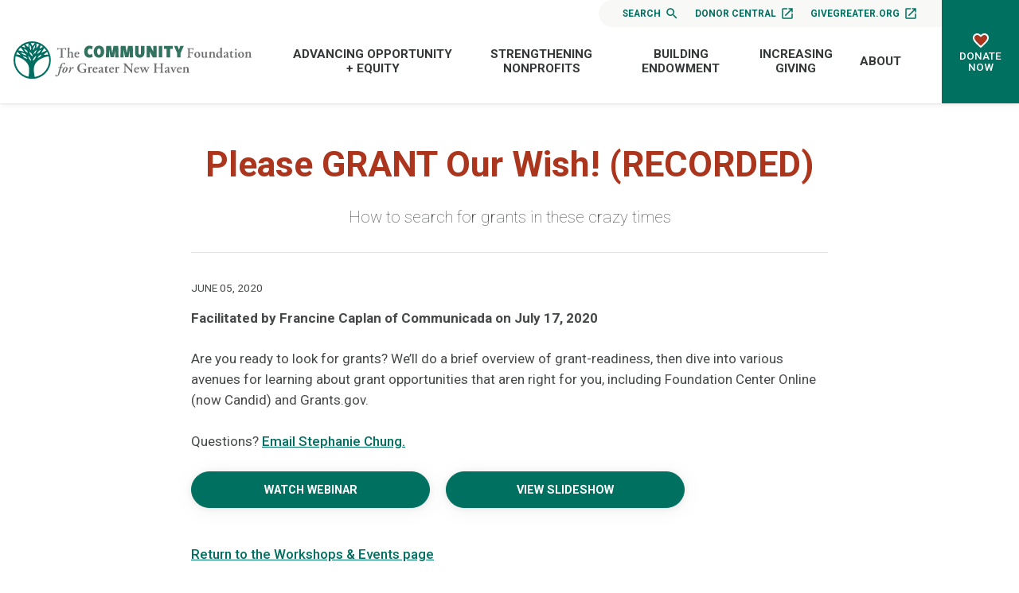

--- FILE ---
content_type: text/html; charset=UTF-8
request_url: https://www.cfgnh.org/articles/please-grant-our-wish
body_size: 66197
content:
<!doctype html>
<html lang="en">
<head>
  <meta charset="utf-8">

  <meta http-equiv="x-ua-compatible" content="ie=edge">
  <meta name="viewport" content="width=device-width, initial-scale=1">

  
  <link rel="preconnect" href="https://fonts.googleapis.com">
  <link rel="preconnect" href="https://fonts.gstatic.com" crossorigin>
  <link href="https://fonts.googleapis.com/css2?family=Roboto:ital,wght@0,100;0,300;0,400;0,500;0,700;0,900;1,100;1,300;1,400;1,500;1,700;1,900&display=swap" rel="stylesheet">

  <link rel="apple-touch-icon" sizes="180x180" href="/favicon/apple-touch-icon.png">
<link rel="icon" type="image/png" sizes="32x32" href="/favicon/favicon-32x32.png">
<link rel="icon" type="image/png" sizes="16x16" href="/favicon/favicon-16x16.png">
<link rel="manifest" href="/favicon/site.webmanifest">

  <link rel="stylesheet" href="/stylesheets/screen.css?v=02-18-2025">
  <link rel="stylesheet" href="//cdn.jsdelivr.net/npm/slick-carousel@1.8.1/slick/slick.css"/>
  <script src="https://code.jquery.com/jquery-3.4.1.min.js"></script>

  
  
<title>Please GRANT Our… | The Community Foundation for Greater New Haven</title>
<script>dataLayer = [];
(function(w,d,s,l,i){w[l]=w[l]||[];w[l].push({'gtm.start':
new Date().getTime(),event:'gtm.js'});var f=d.getElementsByTagName(s)[0],
j=d.createElement(s),dl=l!='dataLayer'?'&l='+l:'';j.async=true;j.src=
'https://www.googletagmanager.com/gtm.js?id='+i+dl;f.parentNode.insertBefore(j,f);
})(window,document,'script','dataLayer','GTM-MPC7TTJ');
</script><meta name="generator" content="SEOmatic">
<meta name="keywords" content="community foundation, nonprofit support, grant opportunities, New Haven philanthropy, donor services, planned giving, local scholarships, nonprofit resources, charitable funds, community impact">
<meta name="description" content="How to search for grants in these crazy times">
<meta name="referrer" content="no-referrer-when-downgrade">
<meta name="robots" content="all">
<meta content="41991835517" property="fb:profile_id">
<meta content="en_US" property="og:locale">
<meta content="The Community Foundation for Greater New Haven" property="og:site_name">
<meta content="website" property="og:type">
<meta content="https://www.cfgnh.org/articles/please-grant-our-wish" property="og:url">
<meta content="Please GRANT Our Wish! (RECORDED)" property="og:title">
<meta content="How to search for grants in these crazy times" property="og:description">
<meta content="https://stdidcfgnhprod.blob.core.windows.net/cfgnh/images/banners/_1200x630_crop_center-center_82_none/share.png?mtime=1604960044" property="og:image">
<meta content="1200" property="og:image:width">
<meta content="630" property="og:image:height">
<meta content="The Community Foundation for Greater New Haven Logo" property="og:image:alt">
<meta content="https://www.youtube.com/@CmtyFndnGrtrNewHaven" property="og:see_also">
<meta content="https://www.linkedin.com/company/community-foundation-for-greater-new-haven" property="og:see_also">
<meta content="https://www.facebook.com/cfgnh" property="og:see_also">
<meta content="https://twitter.com/cfgnh" property="og:see_also">
<meta name="twitter:card" content="summary_large_image">
<meta name="twitter:site" content="@cfgnh">
<meta name="twitter:creator" content="@cfgnh">
<meta name="twitter:title" content="Please GRANT Our Wish! (RECORDED)">
<meta name="twitter:description" content="How to search for grants in these crazy times">
<meta name="twitter:image" content="https://stdidcfgnhprod.blob.core.windows.net/cfgnh/images/banners/_800x418_crop_center-center_82_none/share.png?mtime=1604960044">
<meta name="twitter:image:width" content="800">
<meta name="twitter:image:height" content="418">
<meta name="twitter:image:alt" content="The Community Foundation for Greater New Haven Logo">
<link href="https://www.cfgnh.org/articles/please-grant-our-wish" rel="canonical">
<link href="https://www.cfgnh.org/" rel="home"></head>
<body><script>window.dataLayer = window.dataLayer || [];
function gtag(){dataLayer.push(arguments)};
gtag('js', new Date());
gtag('config', 'G-8BGNQ321TV', {'send_page_view': true,'anonymize_ip': false,'link_attribution': true,'allow_display_features': true});
</script>
<script async src="https://www.googletagmanager.com/gtag/js?id=G-8BGNQ321TV"></script>

<noscript><iframe src="https://www.googletagmanager.com/ns.html?id=GTM-MPC7TTJ"
height="0" width="0" style="display:none;visibility:hidden"></iframe></noscript>

  <nav id="fullScreenMenu" class="fullScreenMenu" data-modal data-modal-manual-close >
    <h1 class="visuallyhidden">Site Navigation</h1>
    <div class="menuContainer fadeup"  data-modal-document>
      <div class="mobile-menu">
        
<ul class="root-group">
  




  


  
  <li class="expandable">
    <a href="https://www.cfgnh.org/leading-on-issues" class="  dropdown">Advancing Opportunity + Equity<span></span></a>

              <ul class="dropdown-menu level1">
          

  
  <li class="expandable">
    <a href="https://www.cfgnh.org/leading-on-issues/basic-needs-fund" class=" dropdown">Basic Needs Fund<span></span></a>

              <ul class="dropdown-menu level2 child-nav">
          

  
  <li class="">
    <a href="https://www.cfgnh.org/leading-on-issues/basic-needs-fund/basic-needs-about" class=" ">About the Basic Needs Fund<span></span></a>

      
  </li>
  
  <li class="">
    <a href="https://www.cfgnh.org/leading-on-issues/basic-needs-fund/give-to-the-basic-needs-fund" class=" ">Give to the Basic Needs Fund<span></span></a>

      
  </li>


        </ul>
      
  </li>
  
  <li class="expandable">
    <a href="https://www.cfgnh.org/leading-on-issues/black-futures-fund" class=" dropdown">Black Futures Fund<span></span></a>

              <ul class="dropdown-menu level2 child-nav">
          

  
  <li class="">
    <a href="https://www.cfgnh.org/leading-on-issues/black-futures-fund/give-to-the-black-futures-fund" class=" ">Give to the Black Futures Fund<span></span></a>

      
  </li>


        </ul>
      
  </li>
  
  <li class="expandable">
    <a href="https://www.cfgnh.org/leading-on-issues/women-girls" class=" dropdown">Community Fund for Women &amp; Girls<span></span></a>

              <ul class="dropdown-menu level2 child-nav">
          

  
  <li class="">
    <a href="https://www.cfgnh.org/leading-on-issues/women-girls/our-events" class=" ">Fund for Women &amp; Girls Events<span></span></a>

      
  </li>
  
  <li class="">
    <a href="https://www.cfgnh.org/leading-on-issues/women-girls/how-you-can-help" class=" ">Give to the Fund<span></span></a>

      
  </li>
  
  <li class="">
    <a href="https://www.cfgnh.org/leading-on-issues/women-girls/girls-of-color-network" class=" ">Girls of Color Mentoring Network<span></span></a>

      
  </li>
  
  <li class="">
    <a href="https://www.cfgnh.org/leading-on-issues/women-girls/women-and-philanthropy-leaving-a-legacy" class=" ">Leave a Legacy for Women &amp; Girls<span></span></a>

      
  </li>


        </ul>
      
  </li>
  
  <li class="">
    <a href="https://www.cfgnh.org/leading-on-issues/connecticut-urban-opportunity-collaborative" class=" ">Connecticut Urban Opportunity Collaborative<span></span></a>

      
  </li>
  
  <li class="">
    <a href="https://www.cfgnh.org/leading-on-issues/education" class=" ">Education and Career Pathways<span></span></a>

      
  </li>
  
  <li class="expandable">
    <a href="https://www.cfgnh.org/leading-on-issues/mission-investing" class=" dropdown">Mission Investments<span></span></a>

              <ul class="dropdown-menu level2 child-nav">
          

  
  <li class="">
    <a href="https://www.cfgnh.org/leading-on-issues/mission-investing/about-tcf-mic" class=" ">About TCFMIC<span></span></a>

      
  </li>
  
  <li class="">
    <a href="https://www.cfgnh.org/leading-on-issues/mission-investing/elevateyourbusiness" class=" ">Elevate Your Business or Organization<span></span></a>

      
  </li>
  
  <li class="">
    <a href="https://www.cfgnh.org/leading-on-issues/mission-investing/equitable-entrepreneurship-1" class=" ">New Haven Equitable Entrepreneurship Ecosystem (NHE3)<span></span></a>

      
  </li>
  
  <li class="">
    <a href="https://www.cfgnh.org/leading-on-issues/mission-investing/nonprofit-loans" class=" ">Nonprofit Loans<span></span></a>

      
  </li>


        </ul>
      
  </li>
  
  <li class="expandable">
    <a href="https://www.cfgnh.org/leading-on-issues/neighborhood-leadership" class=" dropdown">Neighborhood Leadership<span></span></a>

              <ul class="dropdown-menu level2 child-nav">
          

  
  <li class="">
    <a href="https://www.cfgnh.org/leading-on-issues/neighborhood-leadership/neighborhood-leaders" class=" ">Neighborhood Leaders<span></span></a>

      
  </li>


        </ul>
      
  </li>
  
  <li class="expandable">
    <a href="https://www.cfgnh.org/leading-on-issues/healthy-families" class=" dropdown">New Haven Healthy Start<span></span></a>

              <ul class="dropdown-menu level2 child-nav">
          

  
  <li class="expandable">
    <a href="https://www.cfgnh.org/leading-on-issues/healthy-families/new-haven-healthy-start" class=" dropdown">About New Haven Healthy Start<span></span></a>

              <ul class="dropdown-menu level3 child-nav">
          

  
  <li class="">
    <a href="https://www.cfgnh.org/leading-on-issues/healthy-families/new-haven-healthy-start/nhhs-history-and-impact" class=" ">NHHS History and Impact<span></span></a>

      
  </li>


        </ul>
      
  </li>
  
  <li class="">
    <a href="https://www.cfgnh.org/leading-on-issues/healthy-families/for-pregnant-women-and-mothers" class=" ">For Pregnant Women and Mothers<span></span></a>

      
  </li>
  
  <li class="">
    <a href="https://www.cfgnh.org/leading-on-issues/healthy-families/new-haven-healthy-start-for-dad" class=" ">For Fathers<span></span></a>

      
  </li>
  
  <li class="">
    <a href="https://www.cfgnh.org/leading-on-issues/healthy-families/celebrating-black-champions-4-health" class=" ">Black Champions for Health<span></span></a>

      
  </li>


        </ul>
      
  </li>
  
  <li class="expandable">
    <a href="https://www.cfgnh.org/leading-on-issues/latino-leadership" class=" dropdown">Progreso Latino Fund<span></span></a>

              <ul class="dropdown-menu level2 child-nav">
          

  
  <li class="">
    <a href="https://www.cfgnh.org/leading-on-issues/latino-leadership/support-plf" class=" ">Support PLF<span></span></a>

      
  </li>
  
  <li class="">
    <a href="https://www.cfgnh.org/leading-on-issues/latino-leadership/latine-charitable-funds" class=" ">Latine Charitable Funds<span></span></a>

      
  </li>
  
  <li class="">
    <a href="https://www.cfgnh.org/leading-on-issues/latino-leadership/celebrating-latino-leaders" class=" ">Celebrating Latine Leaders<span></span></a>

      
  </li>
  
  <li class="">
    <a href="https://www.cfgnh.org/leading-on-issues/latino-leadership/plf-forums-and-events" class=" ">PLF Forums and Events<span></span></a>

      
  </li>
  
  <li class="">
    <a href="https://www.cfgnh.org/leading-on-issues/latino-leadership/event-archive" class=" ">PLF Event Archive<span></span></a>

      
  </li>


        </ul>
      
  </li>
  
  <li class="">
    <a href="https://www.cfgnh.org/leading-on-issues/scholarships" class=" ">Scholarships<span></span></a>

      
  </li>
  
  <li class="">
    <a href="https://www.cfgnh.org/leading-on-issues/the-vineyard-project" class=" ">The Vineyard Project in New Haven<span></span></a>

      
  </li>
  
  <li class="">
    <a href="https://www.cfgnh.org/leading-on-issues/datareports" class=" ">Greater New Haven Data Reports<span></span></a>

      
  </li>


        </ul>
      
  </li>


  


  
  <li class="expandable">
    <a href="https://www.cfgnh.org/strengthening-nonprofits" class="  dropdown">Strengthening Nonprofits<span></span></a>

              <ul class="dropdown-menu level1">
          

  
  <li class="expandable">
    <a href="https://www.cfgnh.org/strengthening-nonprofits/about-our-grantmaking" class=" dropdown">About Our Grantmaking<span></span></a>

              <ul class="dropdown-menu level2 child-nav">
          

  
  <li class="">
    <a href="https://www.cfgnh.org/strengthening-nonprofits/about-our-grantmaking/faqs-about-applying-for-grants" class=" ">FAQs About Applying for Grants<span></span></a>

      
  </li>
  
  <li class="">
    <a href="https://www.cfgnh.org/strengthening-nonprofits/about-our-grantmaking/eligibility-criteria" class=" ">Eligibility Criteria<span></span></a>

      
  </li>
  
  <li class="">
    <a href="https://www.cfgnh.org/strengthening-nonprofits/about-our-grantmaking/how-an-idea-becomes-a-grant" class=" ">How an Idea Becomes a Grant<span></span></a>

      
  </li>


        </ul>
      
  </li>
  
  <li class="expandable">
    <a href="https://www.cfgnh.org/strengthening-nonprofits/grants-to-apply-for" class=" dropdown">Apply For A Grant<span></span></a>

              <ul class="dropdown-menu level2 child-nav">
          

  
  <li class="">
    <a href="https://www.cfgnh.org/strengthening-nonprofits/grants-to-apply-for/basic-needs-fund" class=" ">Basic Needs Fund Grants<span></span></a>

      
  </li>
  
  <li class="">
    <a href="https://www.cfgnh.org/strengthening-nonprofits/grants-to-apply-for/grants-for-women-girls" class=" ">Community Fund for Women &amp; Girls Grants<span></span></a>

      
  </li>
  
  <li class="">
    <a href="https://www.cfgnh.org/strengthening-nonprofits/grants-to-apply-for/event-sponsorship" class=" ">Event Sponsorship<span></span></a>

      
  </li>
  
  <li class="">
    <a href="https://www.cfgnh.org/strengthening-nonprofits/grants-to-apply-for/neighborhood-leadership-program" class=" ">Neighborhood Leadership Program<span></span></a>

      
  </li>
  
  <li class="">
    <a href="https://www.cfgnh.org/strengthening-nonprofits/grants-to-apply-for/nonprofit-animal-shelter-grants" class=" ">Nonprofit Animal Shelter Grants<span></span></a>

      
  </li>
  
  <li class="">
    <a href="https://www.cfgnh.org/strengthening-nonprofits/grants-to-apply-for/nonprofit-management-program-for-emerging-leaders-of-color" class=" ">Nonprofit Management Program for Emerging Leaders of Color<span></span></a>

      
  </li>
  
  <li class="">
    <a href="https://www.cfgnh.org/strengthening-nonprofits/grants-to-apply-for/progreso-latino-fund-grants" class=" ">Progreso Latino Fund Grants<span></span></a>

      
  </li>
  
  <li class="">
    <a href="https://www.cfgnh.org/strengthening-nonprofits/grants-to-apply-for/responsive-grants" class=" ">Core Support (General Operating Support)<span></span></a>

      
  </li>
  
  <li class="">
    <a href="https://www.cfgnh.org/strengthening-nonprofits/grants-to-apply-for/responsive-program-grants" class=" ">Regional Civic Health Program Grants<span></span></a>

      
  </li>
  
  <li class="expandable">
    <a href="https://www.cfgnh.org/strengthening-nonprofits/grants-to-apply-for/scholarships" class=" dropdown">Scholarships<span></span></a>

              <ul class="dropdown-menu level3 child-nav">
          

  
  <li class="">
    <a href="https://www.cfgnh.org/strengthening-nonprofits/grants-to-apply-for/scholarships/resources-for-scholarship-applicants" class=" ">Resources for Scholarship Applicants<span></span></a>

      
  </li>
  
  <li class="">
    <a href="https://www.cfgnh.org/strengthening-nonprofits/grants-to-apply-for/scholarships/scholarships-by-high-school" class=" ">Scholarships by High School<span></span></a>

      
  </li>
  
  <li class="">
    <a href="https://www.cfgnh.org/strengthening-nonprofits/grants-to-apply-for/scholarships/scholarships-by-high-school-2" class=" ">Scholarships by College or Organization<span></span></a>

      
  </li>


        </ul>
      
  </li>
  
  <li class="">
    <a href="https://www.cfgnh.org/strengthening-nonprofits/grants-to-apply-for/year-round-small-grants" class=" ">Small Grants<span></span></a>

      
  </li>
  
  <li class="">
    <a href="https://www.cfgnh.org/strengthening-nonprofits/grants-to-apply-for/grants-for-the-quinnipiac-river" class=" ">The Quinnipiac River Fund<span></span></a>

      
  </li>


        </ul>
      
  </li>
  
  <li class="expandable">
    <a href="https://www.cfgnh.org/strengthening-nonprofits/grant-reporting" class=" dropdown">Grant Reporting<span></span></a>

              <ul class="dropdown-menu level2 child-nav">
          

  
  <li class="">
    <a href="https://www.cfgnh.org/strengthening-nonprofits/grant-reporting/grant-reporting-faqs" class=" ">Grant Reporting FAQs<span></span></a>

      
  </li>


        </ul>
      
  </li>
  
  <li class="">
    <a href="https://www.cfgnh.org/strengthening-nonprofits/workshops-events" class=" ">Nonprofit Workshops<span></span></a>

      
  </li>
  
  <li class="expandable">
    <a href="https://www.cfgnh.org/strengthening-nonprofits/resource-center" class=" dropdown">Nonprofit Resource Center<span></span></a>

              <ul class="dropdown-menu level2 child-nav">
          

  
  <li class="">
    <a href="https://www.cfgnh.org/strengthening-nonprofits/resource-center/find-a-consultant" class=" ">Find a Consultant<span></span></a>

      
  </li>
  
  <li class="">
    <a href="https://www.cfgnh.org/strengthening-nonprofits/resource-center/effective-boards" class=" ">Effective Boards<span></span></a>

      
  </li>
  
  <li class="">
    <a href="https://www.cfgnh.org/strengthening-nonprofits/resource-center/organizational-resources-links" class=" ">Organizational Resources &amp; Links<span></span></a>

      
  </li>
  
  <li class="">
    <a href="https://www.cfgnh.org/strengthening-nonprofits/resource-center/organizations-seeking-volunteer-board-members" class=" ">Organizations Seeking Volunteer Board Members<span></span></a>

      
  </li>
  
  <li class="">
    <a href="https://www.cfgnh.org/strengthening-nonprofits/resource-center/grants-available-from-cfgnh" class=" ">Grants Available from CFGNH<span></span></a>

      
  </li>
  
  <li class="">
    <a href="https://www.cfgnh.org/strengthening-nonprofits/resource-center/benefits-of-an-endowment" class=" ">Benefits of an Endowment<span></span></a>

      
  </li>
  
  <li class="">
    <a href="https://www.cfgnh.org/strengthening-nonprofits/resource-center/job-searches" class=" ">Strengthen Nonprofit Hiring Practices<span></span></a>

      
  </li>


        </ul>
      
  </li>
  
  <li class="">
    <a href="https://www.cfgnh.org/strengthening-nonprofits/givegreater-org" class=" ">giveGreater.org®<span></span></a>

      
  </li>
  
  <li class="expandable">
    <a href="https://www.cfgnh.org/strengthening-nonprofits/planned-giving-services" class=" dropdown">Planned Giving Services<span></span></a>

              <ul class="dropdown-menu level2 child-nav">
          

  
  <li class="">
    <a href="https://www.cfgnh.org/strengthening-nonprofits/planned-giving-services/why-planned-giving-why-now" class=" ">Why Planned Giving? Why Now?<span></span></a>

      
  </li>
  
  <li class="">
    <a href="https://www.cfgnh.org/strengthening-nonprofits/planned-giving-services/the-planned-giving-partnership" class=" ">The Planned Giving Partnership<span></span></a>

      
  </li>
  
  <li class="">
    <a href="https://www.cfgnh.org/strengthening-nonprofits/planned-giving-services/planned-giving-defined" class=" ">Planned Giving Defined<span></span></a>

      
  </li>
  
  <li class="">
    <a href="https://www.cfgnh.org/strengthening-nonprofits/planned-giving-services/extending-the-gift-conversation" class=" ">Extending the Gift Conversation<span></span></a>

      
  </li>
  
  <li class="">
    <a href="https://www.cfgnh.org/strengthening-nonprofits/planned-giving-services/what-does-my-organization-need" class=" ">What Does My Organization Need?<span></span></a>

      
  </li>
  
  <li class="">
    <a href="https://www.cfgnh.org/strengthening-nonprofits/planned-giving-services/does-my-organization-need-to-be-an-expert" class=" ">Does My Organization Need to be an Expert?<span></span></a>

      
  </li>
  
  <li class="">
    <a href="https://www.cfgnh.org/strengthening-nonprofits/planned-giving-services/the-benefits-of-creating-a-legacy-society" class=" ">The Benefits of Creating a Legacy Society<span></span></a>

      
  </li>
  
  <li class="">
    <a href="https://www.cfgnh.org/strengthening-nonprofits/planned-giving-services/gift-acceptance-policies" class=" ">Gift Acceptance Policies<span></span></a>

      
  </li>
  
  <li class="">
    <a href="https://www.cfgnh.org/strengthening-nonprofits/planned-giving-services/integrating-planned-giving" class=" ">Integrating Planned Giving<span></span></a>

      
  </li>
  
  <li class="">
    <a href="https://www.cfgnh.org/strengthening-nonprofits/planned-giving-services/sample-marketing-language" class=" ">Sample Marketing Language<span></span></a>

      
  </li>
  
  <li class="">
    <a href="https://www.cfgnh.org/strengthening-nonprofits/planned-giving-services/additional-support-from-the-community-foundation" class=" ">Additional Support from The Community Foundation<span></span></a>

      
  </li>


        </ul>
      
  </li>
  
  <li class="">
    <a href="https://www.cfgnh.org/strengthening-nonprofits/organization-funds" class=" ">Organization Funds<span></span></a>

      
  </li>
  
  <li class="">
    <a href="https://www.cfgnh.org/strengthening-nonprofits/about-our-impact" class=" ">Stories of Local Impact<span></span></a>

      
  </li>


        </ul>
      
  </li>


  


  
  <li class="expandable">
    <a href="https://www.cfgnh.org/building-endowment" class="  dropdown">Building Endowment<span></span></a>

              <ul class="dropdown-menu level1">
          

  
  <li class="">
    <a href="https://www.cfgnh.org/building-endowment/what-it-means-to-give-forever" class=" ">What it Means to Give Forever<span></span></a>

      
  </li>
  
  <li class="">
    <a href="https://www.cfgnh.org/building-endowment/investments" class=" ">Investments<span></span></a>

      
  </li>
  
  <li class="">
    <a href="https://www.cfgnh.org/building-endowment/financial-statements" class=" ">Financial Statements<span></span></a>

      
  </li>
  
  <li class="">
    <a href="https://www.cfgnh.org/building-endowment/what-inspires-you" class=" ">What Inspires You?<span></span></a>

      
  </li>


        </ul>
      
  </li>


  


  
  <li class="expandable">
    <a href="https://www.cfgnh.org/increasing-giving" class="  dropdown">Increasing Giving<span></span></a>

              <ul class="dropdown-menu level1">
          

  
  <li class="">
    <a href="https://www.cfgnh.org/increasing-giving/giving-your-way-now-and-forever" class=" ">Your Giving Your Way, Now and Forever<span></span></a>

      
  </li>
  
  <li class="expandable">
    <a href="https://www.cfgnh.org/increasing-giving/what-is-a-donor-advised-fund" class=" dropdown">Donor Advised Funds<span></span></a>

              <ul class="dropdown-menu level2 child-nav">
          

  
  <li class="">
    <a href="https://www.cfgnh.org/increasing-giving/what-is-a-donor-advised-fund/lets-get-started" class=" ">Starting a DAF<span></span></a>

      
  </li>


        </ul>
      
  </li>
  
  <li class="">
    <a href="https://www.cfgnh.org/increasing-giving/give-tomorrow" class=" ">Your Charitable Estate Plans<span></span></a>

      
  </li>
  
  <li class="expandable">
    <a href="https://www.cfgnh.org/increasing-giving/charitable-fund-options" class=" dropdown">Fund Options<span></span></a>

              <ul class="dropdown-menu level2 child-nav">
          

  
  <li class="expandable">
    <a href="https://www.cfgnh.org/increasing-giving/charitable-fund-options/give-today" class=" dropdown">Assets You Can Give<span></span></a>

              <ul class="dropdown-menu level3 child-nav">
          

  
  <li class="">
    <a href="https://www.cfgnh.org/increasing-giving/charitable-fund-options/give-today/cash-gifts" class=" ">Cash Gifts<span></span></a>

      
  </li>
  
  <li class="">
    <a href="https://www.cfgnh.org/increasing-giving/charitable-fund-options/give-today/securities" class=" ">Securities<span></span></a>

      
  </li>
  
  <li class="">
    <a href="https://www.cfgnh.org/increasing-giving/charitable-fund-options/give-today/ira-charitable-distributions" class=" ">IRA Qualified Charitable Distributions<span></span></a>

      
  </li>
  
  <li class="">
    <a href="https://www.cfgnh.org/increasing-giving/charitable-fund-options/give-today/real-estate" class=" ">Real Estate<span></span></a>

      
  </li>
  
  <li class="">
    <a href="https://www.cfgnh.org/increasing-giving/charitable-fund-options/give-today/tangible-personal-property" class=" ">Tangible Personal Property<span></span></a>

      
  </li>
  
  <li class="">
    <a href="https://www.cfgnh.org/increasing-giving/charitable-fund-options/give-today/unusual-assess" class=" ">Unusual Assets<span></span></a>

      
  </li>


        </ul>
      
  </li>


        </ul>
      
  </li>
  
  <li class="">
    <a href="https://www.cfgnh.org/increasing-giving/our-funds" class=" ">Our Funds<span></span></a>

      
  </li>
  
  <li class="">
    <a href="https://www.cfgnh.org/increasing-giving/giving-stories" class=" ">Giving Stories<span></span></a>

      
  </li>
  
  <li class="expandable">
    <a href="https://www.cfgnh.org/increasing-giving/working-with-professional-advisors" class=" dropdown">For Professional Advisors<span></span></a>

              <ul class="dropdown-menu level2 child-nav">
          

  
  <li class="">
    <a href="https://www.cfgnh.org/increasing-giving/working-with-professional-advisors/fund-options" class=" ">Fund Options for Your Clients<span></span></a>

      
  </li>
  
  <li class="">
    <a href="https://www.cfgnh.org/increasing-giving/working-with-professional-advisors/custom-investment-partnership-program" class=" ">Advisor Managed Funds<span></span></a>

      
  </li>
  
  <li class="">
    <a href="https://www.cfgnh.org/increasing-giving/working-with-professional-advisors/planned-giving-for-professional-advisor-clients" class=" ">Planned Giving for Your Clients<span></span></a>

      
  </li>
  
  <li class="">
    <a href="https://www.cfgnh.org/increasing-giving/working-with-professional-advisors/list-of-professional-advisors" class=" ">Advisor Education and Networking Events<span></span></a>

      
  </li>


        </ul>
      
  </li>


        </ul>
      
  </li>


  


  
  <li class="expandable">
    <a href="https://www.cfgnh.org/about" class="  dropdown">About<span></span></a>

              <ul class="dropdown-menu level1">
          

  
  <li class="">
    <a href="https://www.cfgnh.org/about/overview-facts" class=" ">Overview &amp; Facts<span></span></a>

      
  </li>
  
  <li class="">
    <a href="https://www.cfgnh.org/about/events" class=" ">Events and Workshops<span></span></a>

      
  </li>
  
  <li class="expandable">
    <a href="https://www.cfgnh.org/about/news-publications" class=" dropdown">News<span></span></a>

              <ul class="dropdown-menu level2 child-nav">
          

  
  <li class="">
    <a href="https://www.cfgnh.org/about/news-publications/press-releases" class=" ">Press Releases<span></span></a>

      
  </li>
  
  <li class="">
    <a href="https://www.cfgnh.org/about/news-publications/inspiration-monday-stories" class=" ">Local Impact Stories<span></span></a>

      
  </li>
  
  <li class="">
    <a href="https://www.cfgnh.org/about/news-publications/from-the-start-celebrating-90-yrs" class=" ">From the Start<span></span></a>

      
  </li>


        </ul>
      
  </li>
  
  <li class="expandable">
    <a href="https://www.cfgnh.org/about/contact-us" class=" dropdown">Contact Us<span></span></a>

              <ul class="dropdown-menu level2 child-nav">
          

  
  <li class="">
    <a href="https://www.cfgnh.org/about/contact-us/directions" class=" ">Directions<span></span></a>

      
  </li>


        </ul>
      
  </li>
  
  <li class="">
    <a href="https://www.cfgnh.org/about/employment-opportunities" class=" ">Employment Opportunities<span></span></a>

      
  </li>
  
  <li class="">
    <a href="https://www.cfgnh.org/about/blogs" class=" ">Blogs from The Foundation<span></span></a>

      
  </li>
  
  <li class="">
    <a href="https://www.cfgnh.org/about/staff" class=" ">Staff<span></span></a>

      
  </li>
  
  <li class="">
    <a href="https://www.cfgnh.org/about/board" class=" ">Board<span></span></a>

      
  </li>
  
  <li class="">
    <a href="https://www.cfgnh.org/about/frequently-asked-questions" class=" ">Frequently Asked Questions<span></span></a>

      
  </li>
  
  <li class="">
    <a href="https://www.cfgnh.org/about/financials" class=" ">Financials<span></span></a>

      
  </li>
  
  <li class="">
    <a href="https://www.cfgnh.org/about/videos-publications" class=" ">Videos &amp; Publications<span></span></a>

      
  </li>
  
  <li class="">
    <a href="https://www.cfgnh.org/about/volunteers" class=" ">Volunteers<span></span></a>

      
  </li>


        </ul>
      
  </li>


</ul>      </div>
      <div class="mobile-btns button">
        <ul>
          <li><a href="/search">Search <svg xmlns="http://www.w3.org/2000/svg" height="24" viewBox="0 0 24 24" width="24"><path d="M15.5 14h-.79l-.28-.27C15.41 12.59 16 11.11 16 9.5 16 5.91 13.09 3 9.5 3S3 5.91 3 9.5 5.91 16 9.5 16c1.61 0 3.09-.59 4.23-1.57l.27.28v.79l5 4.99L20.49 19l-4.99-5zm-6 0C7.01 14 5 11.99 5 9.5S7.01 5 9.5 5 14 7.01 14 9.5 11.99 14 9.5 14z" fill="#FFF" class="search-icon" /><path d="M0 0h24v24H0z" fill="none"/></svg></a></li>
          <li><a href="https://cfgnh.donorcentral.com/" target="_blank">Donor Central <svg xmlns="http://www.w3.org/2000/svg" height="24" viewBox="0 0 24 24" width="24"><path d="M0 0h24v24H0z" fill="none"/><path d="M19 19H5V5h7V3H5c-1.11 0-2 .9-2 2v14c0 1.1.89 2 2 2h14c1.1 0 2-.9 2-2v-7h-2v7zM14 3v2h3.59l-9.83 9.83 1.41 1.41L19 6.41V10h2V3h-7z"/></svg></a></li>
          <li><a href="https://givegreater.cfgnh.org/" target="_blank">giveGreater.org <svg xmlns="http://www.w3.org/2000/svg" height="24" viewBox="0 0 24 24" width="24"><path d="M0 0h24v24H0z" fill="none"/><path d="M19 19H5V5h7V3H5c-1.11 0-2 .9-2 2v14c0 1.1.89 2 2 2h14c1.1 0 2-.9 2-2v-7h-2v7zM14 3v2h3.59l-9.83 9.83 1.41 1.41L19 6.41V10h2V3h-7z"/></svg></a></li>
        </ul>
      </div>
      <button class="close-menu" data-modal-close-btn>
        <img src="/images/icon-close-white.svg" alt="" /><span class="visuallyhidden">Close menu</span>
      </button>
    </div>
  </nav>
<div id="wrapper">

<header class="mast">
  <div class="container">
    <div class="logo">
      <a href="/">
        <img src="/images/logo.svg" alt="Community Foundation for Greater New Haven">
      </a>
    </div>
    <div class="mast-menu">
      <div class="top-nav">
        <ul>
                    <li class="search"><a href="/search">Search <svg xmlns="http://www.w3.org/2000/svg" height="24" viewBox="0 0 24 24" width="24"><path d="M15.5 14h-.79l-.28-.27C15.41 12.59 16 11.11 16 9.5 16 5.91 13.09 3 9.5 3S3 5.91 3 9.5 5.91 16 9.5 16c1.61 0 3.09-.59 4.23-1.57l.27.28v.79l5 4.99L20.49 19l-4.99-5zm-6 0C7.01 14 5 11.99 5 9.5S7.01 5 9.5 5 14 7.01 14 9.5 11.99 14 9.5 14z" fill="#FFF" class="search-icon" /><path d="M0 0h24v24H0z" fill="none"/></svg></a></li>
          <li><a href="https://cfgnh.donorcentral.com/" target="_blank">Donor Central <svg xmlns="http://www.w3.org/2000/svg" height="24" viewBox="0 0 24 24" width="24"><path d="M0 0h24v24H0z" fill="none"/><path d="M19 19H5V5h7V3H5c-1.11 0-2 .9-2 2v14c0 1.1.89 2 2 2h14c1.1 0 2-.9 2-2v-7h-2v7zM14 3v2h3.59l-9.83 9.83 1.41 1.41L19 6.41V10h2V3h-7z"/></svg></a></li>
          <li><a href="https://givegreater.cfgnh.org/" target="_blank">giveGreater.org <svg xmlns="http://www.w3.org/2000/svg" height="24" viewBox="0 0 24 24" width="24"><path d="M0 0h24v24H0z" fill="none"/><path d="M19 19H5V5h7V3H5c-1.11 0-2 .9-2 2v14c0 1.1.89 2 2 2h14c1.1 0 2-.9 2-2v-7h-2v7zM14 3v2h3.59l-9.83 9.83 1.41 1.41L19 6.41V10h2V3h-7z"/></svg></a></li>
        </ul>
      </div>
      <nav class="main-nav">
        
<ul class="root-group">
  




  


  
  <li class="expandable">
    <a href="https://www.cfgnh.org/leading-on-issues" class="  dropdown">Advancing Opportunity + Equity<span></span></a>

              <ul class="dropdown-menu level1">
          

  
  <li class="expandable">
    <a href="https://www.cfgnh.org/leading-on-issues/basic-needs-fund" class=" dropdown">Basic Needs Fund<span></span></a>

              <ul class="dropdown-menu level2 child-nav">
          

  
  <li class="">
    <a href="https://www.cfgnh.org/leading-on-issues/basic-needs-fund/basic-needs-about" class=" ">About the Basic Needs Fund<span></span></a>

      
  </li>
  
  <li class="">
    <a href="https://www.cfgnh.org/leading-on-issues/basic-needs-fund/give-to-the-basic-needs-fund" class=" ">Give to the Basic Needs Fund<span></span></a>

      
  </li>


        </ul>
      
  </li>
  
  <li class="expandable">
    <a href="https://www.cfgnh.org/leading-on-issues/black-futures-fund" class=" dropdown">Black Futures Fund<span></span></a>

              <ul class="dropdown-menu level2 child-nav">
          

  
  <li class="">
    <a href="https://www.cfgnh.org/leading-on-issues/black-futures-fund/give-to-the-black-futures-fund" class=" ">Give to the Black Futures Fund<span></span></a>

      
  </li>


        </ul>
      
  </li>
  
  <li class="expandable">
    <a href="https://www.cfgnh.org/leading-on-issues/women-girls" class=" dropdown">Community Fund for Women &amp; Girls<span></span></a>

              <ul class="dropdown-menu level2 child-nav">
          

  
  <li class="">
    <a href="https://www.cfgnh.org/leading-on-issues/women-girls/our-events" class=" ">Fund for Women &amp; Girls Events<span></span></a>

      
  </li>
  
  <li class="">
    <a href="https://www.cfgnh.org/leading-on-issues/women-girls/how-you-can-help" class=" ">Give to the Fund<span></span></a>

      
  </li>
  
  <li class="">
    <a href="https://www.cfgnh.org/leading-on-issues/women-girls/girls-of-color-network" class=" ">Girls of Color Mentoring Network<span></span></a>

      
  </li>
  
  <li class="">
    <a href="https://www.cfgnh.org/leading-on-issues/women-girls/women-and-philanthropy-leaving-a-legacy" class=" ">Leave a Legacy for Women &amp; Girls<span></span></a>

      
  </li>


        </ul>
      
  </li>
  
  <li class="">
    <a href="https://www.cfgnh.org/leading-on-issues/connecticut-urban-opportunity-collaborative" class=" ">Connecticut Urban Opportunity Collaborative<span></span></a>

      
  </li>
  
  <li class="">
    <a href="https://www.cfgnh.org/leading-on-issues/education" class=" ">Education and Career Pathways<span></span></a>

      
  </li>
  
  <li class="expandable">
    <a href="https://www.cfgnh.org/leading-on-issues/mission-investing" class=" dropdown">Mission Investments<span></span></a>

              <ul class="dropdown-menu level2 child-nav">
          

  
  <li class="">
    <a href="https://www.cfgnh.org/leading-on-issues/mission-investing/about-tcf-mic" class=" ">About TCFMIC<span></span></a>

      
  </li>
  
  <li class="">
    <a href="https://www.cfgnh.org/leading-on-issues/mission-investing/elevateyourbusiness" class=" ">Elevate Your Business or Organization<span></span></a>

      
  </li>
  
  <li class="">
    <a href="https://www.cfgnh.org/leading-on-issues/mission-investing/equitable-entrepreneurship-1" class=" ">New Haven Equitable Entrepreneurship Ecosystem (NHE3)<span></span></a>

      
  </li>
  
  <li class="">
    <a href="https://www.cfgnh.org/leading-on-issues/mission-investing/nonprofit-loans" class=" ">Nonprofit Loans<span></span></a>

      
  </li>


        </ul>
      
  </li>
  
  <li class="expandable">
    <a href="https://www.cfgnh.org/leading-on-issues/neighborhood-leadership" class=" dropdown">Neighborhood Leadership<span></span></a>

              <ul class="dropdown-menu level2 child-nav">
          

  
  <li class="">
    <a href="https://www.cfgnh.org/leading-on-issues/neighborhood-leadership/neighborhood-leaders" class=" ">Neighborhood Leaders<span></span></a>

      
  </li>


        </ul>
      
  </li>
  
  <li class="expandable">
    <a href="https://www.cfgnh.org/leading-on-issues/healthy-families" class=" dropdown">New Haven Healthy Start<span></span></a>

              <ul class="dropdown-menu level2 child-nav">
          

  
  <li class="expandable">
    <a href="https://www.cfgnh.org/leading-on-issues/healthy-families/new-haven-healthy-start" class=" dropdown">About New Haven Healthy Start<span></span></a>

              <ul class="dropdown-menu level3 child-nav">
          

  
  <li class="">
    <a href="https://www.cfgnh.org/leading-on-issues/healthy-families/new-haven-healthy-start/nhhs-history-and-impact" class=" ">NHHS History and Impact<span></span></a>

      
  </li>


        </ul>
      
  </li>
  
  <li class="">
    <a href="https://www.cfgnh.org/leading-on-issues/healthy-families/for-pregnant-women-and-mothers" class=" ">For Pregnant Women and Mothers<span></span></a>

      
  </li>
  
  <li class="">
    <a href="https://www.cfgnh.org/leading-on-issues/healthy-families/new-haven-healthy-start-for-dad" class=" ">For Fathers<span></span></a>

      
  </li>
  
  <li class="">
    <a href="https://www.cfgnh.org/leading-on-issues/healthy-families/celebrating-black-champions-4-health" class=" ">Black Champions for Health<span></span></a>

      
  </li>


        </ul>
      
  </li>
  
  <li class="expandable">
    <a href="https://www.cfgnh.org/leading-on-issues/latino-leadership" class=" dropdown">Progreso Latino Fund<span></span></a>

              <ul class="dropdown-menu level2 child-nav">
          

  
  <li class="">
    <a href="https://www.cfgnh.org/leading-on-issues/latino-leadership/support-plf" class=" ">Support PLF<span></span></a>

      
  </li>
  
  <li class="">
    <a href="https://www.cfgnh.org/leading-on-issues/latino-leadership/latine-charitable-funds" class=" ">Latine Charitable Funds<span></span></a>

      
  </li>
  
  <li class="">
    <a href="https://www.cfgnh.org/leading-on-issues/latino-leadership/celebrating-latino-leaders" class=" ">Celebrating Latine Leaders<span></span></a>

      
  </li>
  
  <li class="">
    <a href="https://www.cfgnh.org/leading-on-issues/latino-leadership/plf-forums-and-events" class=" ">PLF Forums and Events<span></span></a>

      
  </li>
  
  <li class="">
    <a href="https://www.cfgnh.org/leading-on-issues/latino-leadership/event-archive" class=" ">PLF Event Archive<span></span></a>

      
  </li>


        </ul>
      
  </li>
  
  <li class="">
    <a href="https://www.cfgnh.org/leading-on-issues/scholarships" class=" ">Scholarships<span></span></a>

      
  </li>
  
  <li class="">
    <a href="https://www.cfgnh.org/leading-on-issues/the-vineyard-project" class=" ">The Vineyard Project in New Haven<span></span></a>

      
  </li>
  
  <li class="">
    <a href="https://www.cfgnh.org/leading-on-issues/datareports" class=" ">Greater New Haven Data Reports<span></span></a>

      
  </li>


        </ul>
      
  </li>


  


  
  <li class="expandable">
    <a href="https://www.cfgnh.org/strengthening-nonprofits" class="  dropdown">Strengthening Nonprofits<span></span></a>

              <ul class="dropdown-menu level1">
          

  
  <li class="expandable">
    <a href="https://www.cfgnh.org/strengthening-nonprofits/about-our-grantmaking" class=" dropdown">About Our Grantmaking<span></span></a>

              <ul class="dropdown-menu level2 child-nav">
          

  
  <li class="">
    <a href="https://www.cfgnh.org/strengthening-nonprofits/about-our-grantmaking/faqs-about-applying-for-grants" class=" ">FAQs About Applying for Grants<span></span></a>

      
  </li>
  
  <li class="">
    <a href="https://www.cfgnh.org/strengthening-nonprofits/about-our-grantmaking/eligibility-criteria" class=" ">Eligibility Criteria<span></span></a>

      
  </li>
  
  <li class="">
    <a href="https://www.cfgnh.org/strengthening-nonprofits/about-our-grantmaking/how-an-idea-becomes-a-grant" class=" ">How an Idea Becomes a Grant<span></span></a>

      
  </li>


        </ul>
      
  </li>
  
  <li class="expandable">
    <a href="https://www.cfgnh.org/strengthening-nonprofits/grants-to-apply-for" class=" dropdown">Apply For A Grant<span></span></a>

              <ul class="dropdown-menu level2 child-nav">
          

  
  <li class="">
    <a href="https://www.cfgnh.org/strengthening-nonprofits/grants-to-apply-for/basic-needs-fund" class=" ">Basic Needs Fund Grants<span></span></a>

      
  </li>
  
  <li class="">
    <a href="https://www.cfgnh.org/strengthening-nonprofits/grants-to-apply-for/grants-for-women-girls" class=" ">Community Fund for Women &amp; Girls Grants<span></span></a>

      
  </li>
  
  <li class="">
    <a href="https://www.cfgnh.org/strengthening-nonprofits/grants-to-apply-for/event-sponsorship" class=" ">Event Sponsorship<span></span></a>

      
  </li>
  
  <li class="">
    <a href="https://www.cfgnh.org/strengthening-nonprofits/grants-to-apply-for/neighborhood-leadership-program" class=" ">Neighborhood Leadership Program<span></span></a>

      
  </li>
  
  <li class="">
    <a href="https://www.cfgnh.org/strengthening-nonprofits/grants-to-apply-for/nonprofit-animal-shelter-grants" class=" ">Nonprofit Animal Shelter Grants<span></span></a>

      
  </li>
  
  <li class="">
    <a href="https://www.cfgnh.org/strengthening-nonprofits/grants-to-apply-for/nonprofit-management-program-for-emerging-leaders-of-color" class=" ">Nonprofit Management Program for Emerging Leaders of Color<span></span></a>

      
  </li>
  
  <li class="">
    <a href="https://www.cfgnh.org/strengthening-nonprofits/grants-to-apply-for/progreso-latino-fund-grants" class=" ">Progreso Latino Fund Grants<span></span></a>

      
  </li>
  
  <li class="">
    <a href="https://www.cfgnh.org/strengthening-nonprofits/grants-to-apply-for/responsive-grants" class=" ">Core Support (General Operating Support)<span></span></a>

      
  </li>
  
  <li class="">
    <a href="https://www.cfgnh.org/strengthening-nonprofits/grants-to-apply-for/responsive-program-grants" class=" ">Regional Civic Health Program Grants<span></span></a>

      
  </li>
  
  <li class="expandable">
    <a href="https://www.cfgnh.org/strengthening-nonprofits/grants-to-apply-for/scholarships" class=" dropdown">Scholarships<span></span></a>

              <ul class="dropdown-menu level3 child-nav">
          

  
  <li class="">
    <a href="https://www.cfgnh.org/strengthening-nonprofits/grants-to-apply-for/scholarships/resources-for-scholarship-applicants" class=" ">Resources for Scholarship Applicants<span></span></a>

      
  </li>
  
  <li class="">
    <a href="https://www.cfgnh.org/strengthening-nonprofits/grants-to-apply-for/scholarships/scholarships-by-high-school" class=" ">Scholarships by High School<span></span></a>

      
  </li>
  
  <li class="">
    <a href="https://www.cfgnh.org/strengthening-nonprofits/grants-to-apply-for/scholarships/scholarships-by-high-school-2" class=" ">Scholarships by College or Organization<span></span></a>

      
  </li>


        </ul>
      
  </li>
  
  <li class="">
    <a href="https://www.cfgnh.org/strengthening-nonprofits/grants-to-apply-for/year-round-small-grants" class=" ">Small Grants<span></span></a>

      
  </li>
  
  <li class="">
    <a href="https://www.cfgnh.org/strengthening-nonprofits/grants-to-apply-for/grants-for-the-quinnipiac-river" class=" ">The Quinnipiac River Fund<span></span></a>

      
  </li>


        </ul>
      
  </li>
  
  <li class="expandable">
    <a href="https://www.cfgnh.org/strengthening-nonprofits/grant-reporting" class=" dropdown">Grant Reporting<span></span></a>

              <ul class="dropdown-menu level2 child-nav">
          

  
  <li class="">
    <a href="https://www.cfgnh.org/strengthening-nonprofits/grant-reporting/grant-reporting-faqs" class=" ">Grant Reporting FAQs<span></span></a>

      
  </li>


        </ul>
      
  </li>
  
  <li class="">
    <a href="https://www.cfgnh.org/strengthening-nonprofits/workshops-events" class=" ">Nonprofit Workshops<span></span></a>

      
  </li>
  
  <li class="expandable">
    <a href="https://www.cfgnh.org/strengthening-nonprofits/resource-center" class=" dropdown">Nonprofit Resource Center<span></span></a>

              <ul class="dropdown-menu level2 child-nav">
          

  
  <li class="">
    <a href="https://www.cfgnh.org/strengthening-nonprofits/resource-center/find-a-consultant" class=" ">Find a Consultant<span></span></a>

      
  </li>
  
  <li class="">
    <a href="https://www.cfgnh.org/strengthening-nonprofits/resource-center/effective-boards" class=" ">Effective Boards<span></span></a>

      
  </li>
  
  <li class="">
    <a href="https://www.cfgnh.org/strengthening-nonprofits/resource-center/organizational-resources-links" class=" ">Organizational Resources &amp; Links<span></span></a>

      
  </li>
  
  <li class="">
    <a href="https://www.cfgnh.org/strengthening-nonprofits/resource-center/organizations-seeking-volunteer-board-members" class=" ">Organizations Seeking Volunteer Board Members<span></span></a>

      
  </li>
  
  <li class="">
    <a href="https://www.cfgnh.org/strengthening-nonprofits/resource-center/grants-available-from-cfgnh" class=" ">Grants Available from CFGNH<span></span></a>

      
  </li>
  
  <li class="">
    <a href="https://www.cfgnh.org/strengthening-nonprofits/resource-center/benefits-of-an-endowment" class=" ">Benefits of an Endowment<span></span></a>

      
  </li>
  
  <li class="">
    <a href="https://www.cfgnh.org/strengthening-nonprofits/resource-center/job-searches" class=" ">Strengthen Nonprofit Hiring Practices<span></span></a>

      
  </li>


        </ul>
      
  </li>
  
  <li class="">
    <a href="https://www.cfgnh.org/strengthening-nonprofits/givegreater-org" class=" ">giveGreater.org®<span></span></a>

      
  </li>
  
  <li class="expandable">
    <a href="https://www.cfgnh.org/strengthening-nonprofits/planned-giving-services" class=" dropdown">Planned Giving Services<span></span></a>

              <ul class="dropdown-menu level2 child-nav">
          

  
  <li class="">
    <a href="https://www.cfgnh.org/strengthening-nonprofits/planned-giving-services/why-planned-giving-why-now" class=" ">Why Planned Giving? Why Now?<span></span></a>

      
  </li>
  
  <li class="">
    <a href="https://www.cfgnh.org/strengthening-nonprofits/planned-giving-services/the-planned-giving-partnership" class=" ">The Planned Giving Partnership<span></span></a>

      
  </li>
  
  <li class="">
    <a href="https://www.cfgnh.org/strengthening-nonprofits/planned-giving-services/planned-giving-defined" class=" ">Planned Giving Defined<span></span></a>

      
  </li>
  
  <li class="">
    <a href="https://www.cfgnh.org/strengthening-nonprofits/planned-giving-services/extending-the-gift-conversation" class=" ">Extending the Gift Conversation<span></span></a>

      
  </li>
  
  <li class="">
    <a href="https://www.cfgnh.org/strengthening-nonprofits/planned-giving-services/what-does-my-organization-need" class=" ">What Does My Organization Need?<span></span></a>

      
  </li>
  
  <li class="">
    <a href="https://www.cfgnh.org/strengthening-nonprofits/planned-giving-services/does-my-organization-need-to-be-an-expert" class=" ">Does My Organization Need to be an Expert?<span></span></a>

      
  </li>
  
  <li class="">
    <a href="https://www.cfgnh.org/strengthening-nonprofits/planned-giving-services/the-benefits-of-creating-a-legacy-society" class=" ">The Benefits of Creating a Legacy Society<span></span></a>

      
  </li>
  
  <li class="">
    <a href="https://www.cfgnh.org/strengthening-nonprofits/planned-giving-services/gift-acceptance-policies" class=" ">Gift Acceptance Policies<span></span></a>

      
  </li>
  
  <li class="">
    <a href="https://www.cfgnh.org/strengthening-nonprofits/planned-giving-services/integrating-planned-giving" class=" ">Integrating Planned Giving<span></span></a>

      
  </li>
  
  <li class="">
    <a href="https://www.cfgnh.org/strengthening-nonprofits/planned-giving-services/sample-marketing-language" class=" ">Sample Marketing Language<span></span></a>

      
  </li>
  
  <li class="">
    <a href="https://www.cfgnh.org/strengthening-nonprofits/planned-giving-services/additional-support-from-the-community-foundation" class=" ">Additional Support from The Community Foundation<span></span></a>

      
  </li>


        </ul>
      
  </li>
  
  <li class="">
    <a href="https://www.cfgnh.org/strengthening-nonprofits/organization-funds" class=" ">Organization Funds<span></span></a>

      
  </li>
  
  <li class="">
    <a href="https://www.cfgnh.org/strengthening-nonprofits/about-our-impact" class=" ">Stories of Local Impact<span></span></a>

      
  </li>


        </ul>
      
  </li>


  


  
  <li class="expandable">
    <a href="https://www.cfgnh.org/building-endowment" class="  dropdown">Building Endowment<span></span></a>

              <ul class="dropdown-menu level1">
          

  
  <li class="">
    <a href="https://www.cfgnh.org/building-endowment/what-it-means-to-give-forever" class=" ">What it Means to Give Forever<span></span></a>

      
  </li>
  
  <li class="">
    <a href="https://www.cfgnh.org/building-endowment/investments" class=" ">Investments<span></span></a>

      
  </li>
  
  <li class="">
    <a href="https://www.cfgnh.org/building-endowment/financial-statements" class=" ">Financial Statements<span></span></a>

      
  </li>
  
  <li class="">
    <a href="https://www.cfgnh.org/building-endowment/what-inspires-you" class=" ">What Inspires You?<span></span></a>

      
  </li>


        </ul>
      
  </li>


  


  
  <li class="expandable">
    <a href="https://www.cfgnh.org/increasing-giving" class="  dropdown">Increasing Giving<span></span></a>

              <ul class="dropdown-menu level1">
          

  
  <li class="">
    <a href="https://www.cfgnh.org/increasing-giving/giving-your-way-now-and-forever" class=" ">Your Giving Your Way, Now and Forever<span></span></a>

      
  </li>
  
  <li class="expandable">
    <a href="https://www.cfgnh.org/increasing-giving/what-is-a-donor-advised-fund" class=" dropdown">Donor Advised Funds<span></span></a>

              <ul class="dropdown-menu level2 child-nav">
          

  
  <li class="">
    <a href="https://www.cfgnh.org/increasing-giving/what-is-a-donor-advised-fund/lets-get-started" class=" ">Starting a DAF<span></span></a>

      
  </li>


        </ul>
      
  </li>
  
  <li class="">
    <a href="https://www.cfgnh.org/increasing-giving/give-tomorrow" class=" ">Your Charitable Estate Plans<span></span></a>

      
  </li>
  
  <li class="expandable">
    <a href="https://www.cfgnh.org/increasing-giving/charitable-fund-options" class=" dropdown">Fund Options<span></span></a>

              <ul class="dropdown-menu level2 child-nav">
          

  
  <li class="expandable">
    <a href="https://www.cfgnh.org/increasing-giving/charitable-fund-options/give-today" class=" dropdown">Assets You Can Give<span></span></a>

              <ul class="dropdown-menu level3 child-nav">
          

  
  <li class="">
    <a href="https://www.cfgnh.org/increasing-giving/charitable-fund-options/give-today/cash-gifts" class=" ">Cash Gifts<span></span></a>

      
  </li>
  
  <li class="">
    <a href="https://www.cfgnh.org/increasing-giving/charitable-fund-options/give-today/securities" class=" ">Securities<span></span></a>

      
  </li>
  
  <li class="">
    <a href="https://www.cfgnh.org/increasing-giving/charitable-fund-options/give-today/ira-charitable-distributions" class=" ">IRA Qualified Charitable Distributions<span></span></a>

      
  </li>
  
  <li class="">
    <a href="https://www.cfgnh.org/increasing-giving/charitable-fund-options/give-today/real-estate" class=" ">Real Estate<span></span></a>

      
  </li>
  
  <li class="">
    <a href="https://www.cfgnh.org/increasing-giving/charitable-fund-options/give-today/tangible-personal-property" class=" ">Tangible Personal Property<span></span></a>

      
  </li>
  
  <li class="">
    <a href="https://www.cfgnh.org/increasing-giving/charitable-fund-options/give-today/unusual-assess" class=" ">Unusual Assets<span></span></a>

      
  </li>


        </ul>
      
  </li>


        </ul>
      
  </li>
  
  <li class="">
    <a href="https://www.cfgnh.org/increasing-giving/our-funds" class=" ">Our Funds<span></span></a>

      
  </li>
  
  <li class="">
    <a href="https://www.cfgnh.org/increasing-giving/giving-stories" class=" ">Giving Stories<span></span></a>

      
  </li>
  
  <li class="expandable">
    <a href="https://www.cfgnh.org/increasing-giving/working-with-professional-advisors" class=" dropdown">For Professional Advisors<span></span></a>

              <ul class="dropdown-menu level2 child-nav">
          

  
  <li class="">
    <a href="https://www.cfgnh.org/increasing-giving/working-with-professional-advisors/fund-options" class=" ">Fund Options for Your Clients<span></span></a>

      
  </li>
  
  <li class="">
    <a href="https://www.cfgnh.org/increasing-giving/working-with-professional-advisors/custom-investment-partnership-program" class=" ">Advisor Managed Funds<span></span></a>

      
  </li>
  
  <li class="">
    <a href="https://www.cfgnh.org/increasing-giving/working-with-professional-advisors/planned-giving-for-professional-advisor-clients" class=" ">Planned Giving for Your Clients<span></span></a>

      
  </li>
  
  <li class="">
    <a href="https://www.cfgnh.org/increasing-giving/working-with-professional-advisors/list-of-professional-advisors" class=" ">Advisor Education and Networking Events<span></span></a>

      
  </li>


        </ul>
      
  </li>


        </ul>
      
  </li>


  


  
  <li class="expandable">
    <a href="https://www.cfgnh.org/about" class="  dropdown">About<span></span></a>

              <ul class="dropdown-menu level1">
          

  
  <li class="">
    <a href="https://www.cfgnh.org/about/overview-facts" class=" ">Overview &amp; Facts<span></span></a>

      
  </li>
  
  <li class="">
    <a href="https://www.cfgnh.org/about/events" class=" ">Events and Workshops<span></span></a>

      
  </li>
  
  <li class="expandable">
    <a href="https://www.cfgnh.org/about/news-publications" class=" dropdown">News<span></span></a>

              <ul class="dropdown-menu level2 child-nav">
          

  
  <li class="">
    <a href="https://www.cfgnh.org/about/news-publications/press-releases" class=" ">Press Releases<span></span></a>

      
  </li>
  
  <li class="">
    <a href="https://www.cfgnh.org/about/news-publications/inspiration-monday-stories" class=" ">Local Impact Stories<span></span></a>

      
  </li>
  
  <li class="">
    <a href="https://www.cfgnh.org/about/news-publications/from-the-start-celebrating-90-yrs" class=" ">From the Start<span></span></a>

      
  </li>


        </ul>
      
  </li>
  
  <li class="expandable">
    <a href="https://www.cfgnh.org/about/contact-us" class=" dropdown">Contact Us<span></span></a>

              <ul class="dropdown-menu level2 child-nav">
          

  
  <li class="">
    <a href="https://www.cfgnh.org/about/contact-us/directions" class=" ">Directions<span></span></a>

      
  </li>


        </ul>
      
  </li>
  
  <li class="">
    <a href="https://www.cfgnh.org/about/employment-opportunities" class=" ">Employment Opportunities<span></span></a>

      
  </li>
  
  <li class="">
    <a href="https://www.cfgnh.org/about/blogs" class=" ">Blogs from The Foundation<span></span></a>

      
  </li>
  
  <li class="">
    <a href="https://www.cfgnh.org/about/staff" class=" ">Staff<span></span></a>

      
  </li>
  
  <li class="">
    <a href="https://www.cfgnh.org/about/board" class=" ">Board<span></span></a>

      
  </li>
  
  <li class="">
    <a href="https://www.cfgnh.org/about/frequently-asked-questions" class=" ">Frequently Asked Questions<span></span></a>

      
  </li>
  
  <li class="">
    <a href="https://www.cfgnh.org/about/financials" class=" ">Financials<span></span></a>

      
  </li>
  
  <li class="">
    <a href="https://www.cfgnh.org/about/videos-publications" class=" ">Videos &amp; Publications<span></span></a>

      
  </li>
  
  <li class="">
    <a href="https://www.cfgnh.org/about/volunteers" class=" ">Volunteers<span></span></a>

      
  </li>


        </ul>
      
  </li>


</ul>      </nav>
    </div>
    <div class="mast-donate">
      <a href="/increasing-giving/our-funds"><svg xmlns="http://www.w3.org/2000/svg" height="24" viewBox="0 0 24 24" width="24"><path d="M0 0h24v24H0V0z" fill="none"/><path d="M16.5 5c-1.54 0-3.04.99-3.56 2.36h-1.87C10.54 5.99 9.04 5 7.5 5 5.5 5 4 6.5 4 8.5c0 2.89 3.14 5.74 7.9 10.05l.1.1.1-.1C16.86 14.24 20 11.39 20 8.5c0-2-1.5-3.5-3.5-3.5z" class="heart-fill icon" /><path d="M16.5 3c-1.74 0-3.41.81-4.5 2.09C10.91 3.81 9.24 3 7.5 3 4.42 3 2 5.42 2 8.5c0 3.78 3.4 6.86 8.55 11.54L12 21.35l1.45-1.32C18.6 15.36 22 12.28 22 8.5 22 5.42 19.58 3 16.5 3zm-4.4 15.55l-.1.1-.1-.1C7.14 14.24 4 11.39 4 8.5 4 6.5 5.5 5 7.5 5c1.54 0 3.04.99 3.57 2.36h1.87C13.46 5.99 14.96 5 16.5 5c2 0 3.5 1.5 3.5 3.5 0 2.89-3.14 5.74-7.9 10.05z" class="heart-line icon" /></svg> Donate <br>Now</a>
    </div>

    <div class="mobile-nav">
      <button class="menu" data-modal-open="fullScreenMenu">
        <span class="strokes" aria-hidden="true">
          <span class="stroke"></span>
          <span class="stroke"></span>
          <span class="stroke"></span>
        </span>
        Menu
      </button>
    </div>
  </div>
</header>
<main class="maininfo" id="main" role="main">





<section id="containerouter">
  <div id="container" class="container">
    <div id="maininfo">
      <div id="content">
        <div id="contentpane" class="contentpane flexed">
          <article>
            <div class="articleIntro">
              <h1>Please GRANT Our Wish! (RECORDED)</h1>
              <div class="largetext">
                <p>How to search for grants in these crazy times</p>
              </div>
                                        </div>
                        <div class="article-date clearfix">
                              June 05, 2020
                          </div>
            
            
            <script src="/js/accordion.js"></script>
<script src="/js/jq_slideshow.js"></script>

        <div class="full-content">
          <p><strong>Facilitated by Francine Caplan of Communicada on July 17, 2020</strong></p>
<p>Are you ready to look for grants? We’ll do a brief overview of grant-readiness, then dive into various avenues for learning about grant opportunities that aren right for you, including Foundation Center Online (now Candid) and Grants.gov.</p>
<p>Questions? <a href="mailto:schung@cfgnh.org" target="_blank">Email Stephanie Chung.</a></p>
      </div>

            <div class="simpleButton button">
        <p><a href="https://youtu.be/1ljpjUgDFM4">WATCH WEBINAR</a> <a href="https://stdidcfgnhprod.blob.core.windows.net/cfgnh/images/Workshop-FCaplan-How-to-Search-for-Grants-in-These-Crazy-Times.pptx">VIEW SLIDESHOW</a></p>
      </div>

            <div class="full-content">
          <p><a href="https://www.cfgnh.org/strengthening-nonprofits/workshops-events">Return to the Workshops & Events page</a></p>
      </div>

    

                        
          </article>
        </div>
      </div>
      <div id="subinfo">
        <div id="subextra">
        </div>
      </div>
      <div class="share a2a_kit">
  Share  &nbsp;
  <a href="http://www.addthis.com/bookmark.php?v=250" class="a2a_button_email"><img src="/images/icon-email.svg" alt="Email"></a>
  <a href="http://www.addthis.com/bookmark.php?v=250" class="a2a_button_facebook"><img src="/images/icon-facebook.svg" alt="Facebook"></a>
  <a href="http://www.addthis.com/bookmark.php?v=250" class="a2a_button_twitter"><img src="/images/icon-twitter.svg" alt="Twitter"></a>
  <a href="http://www.addthis.com/bookmark.php?v=250" class="a2a_button_more"><img src="/images/icon-action.svg" alt="Share"></a>
  <div class="print">Print  &nbsp;<a href="#" onClick="setTimeout('window.print()', 500);"><img src="/images/icon-print.svg" alt="Print"></a></div>
</div>

<script async src="https://static.addtoany.com/menu/page.js"></script>    </div>
  </div>
</section>

</main>
<footer role="contentinfo" class="footer">
  <div class="watermark">
    <img src="/images/logo-icon-white.svg" alt="">
  </div>
  <section class="footerTop">
    <div class="container">
      <div class="btmLogo footer-col">
        <img src="/images/logo-white.svg" alt="">
      </div>
      <div class="contact footer-col">
        <p>203-777-2386</p>        <p>70 Audubon Street, New Haven, CT 06510</p>        <p><a href="/contact-staff" class="button white-button">Contact Us</a></p>      </div>
      <div class="newsletter footer-col">
        <a href="https://connections.kimbia.com/subscribeme" class="button white-button">Newsletter Sign Up</a>
        <div class="footer-social">
          <a href="https://www.facebook.com/cfgnh" target="_blank"><img src="/images/icon-facebook.svg" alt="Facebook" /></a>          <a href="https://twitter.com/cfgnh" target="_blank"><img src="/images/icon-twitter.svg" alt="Twitter" /></a>          <a href="https://www.linkedin.com/company/community-foundation-for-greater-new-haven" target="_blank"><img src="/images/icon-linkedin.svg" alt="LinkedIn" /></a>          <a href="https://www.youtube.com/@CmtyFndnGrtrNewHaven" target="_blank"><img src="/images/icon-youtube.svg" alt="YouTube" /></a>          <a href="https://www.instagram.com/cfgnhv/" target="_blank"><img src="/images/icon-instagram.svg" alt="Instagram" /></a>        </div>
      </div>
    </div>
  </section>
  <section class="footerBtm">
    <div class="container">
      <div class="copyright">
        <p>
          &copy; The Community Foundation for Greater New Haven. All Rights Reserved.  <a href="/privacy">Privacy</a> <a href="/sitemap">Sitemap</a> <a href="https://cfgnh.boardeffect.com/" target="_blank">Board Login</a>
        </p>
      </div>
      <div class="designedby">
        <p>
          Website designed by
          <a href="https://www.envisionsuccess.net" target="_blank">Envision Technology Advisors</a>
        </p>
      </div>
    </div>
  </section>
</footer>
</div>
<script src="/js/aria.modal.min.js" async></script>
<script type="text/javascript" src="/js/skin.js"></script>
  
<script type="application/ld+json">{"@context":"https://schema.org","@graph":[{"@type":"WebSite","author":{"@id":"https://www.cfgnh.org#identity"},"copyrightHolder":{"@id":"https://www.cfgnh.org#identity"},"copyrightYear":"2020","creator":{"@id":"https://www.cfgnh.org#creator"},"dateModified":"2020-07-23T16:23:11-04:00","datePublished":"2020-06-05T16:21:00-04:00","description":"How to search for grants in these crazy times","headline":"Please GRANT Our Wish! (RECORDED)","image":{"@type":"ImageObject","url":"https://stdidcfgnhprod.blob.core.windows.net/cfgnh/images/banners/_1200x630_crop_center-center_82_none/share.png?mtime=1604960044"},"inLanguage":"en-us","mainEntityOfPage":"https://www.cfgnh.org/articles/please-grant-our-wish","name":"Please GRANT Our Wish! (RECORDED)","publisher":{"@id":"https://www.cfgnh.org#creator"},"url":"https://www.cfgnh.org/articles/please-grant-our-wish"},{"@id":"https://www.cfgnh.org#identity","@type":"NGO","address":{"@type":"PostalAddress","addressLocality":"New Haven","addressRegion":"CT","postalCode":"06510","streetAddress":"70 Audubon Street"},"alternateName":"CF Greater New Haven","description":"Inspiring, supporting, informing, listening to and collaborating with the people and organizations of Greater New Haven to build an ever more connected, inclusive, equitable and philanthropic community.","email":"ContactUs@cfgnh.org","image":{"@type":"ImageObject","height":"630","url":"https://d33euwcbjqojuo.cloudfront.net/images/banners/share.png","width":"1200"},"logo":{"@type":"ImageObject","height":"60","url":"https://stdidcfgnhprod.blob.core.windows.net/cfgnh/images/banners/_600x60_fit_center-center_82_none/share.png?mtime=1604960044","width":"114"},"name":"The Community Foundation for Greater New Haven","sameAs":["https://twitter.com/cfgnh","https://www.facebook.com/cfgnh","https://www.linkedin.com/company/community-foundation-for-greater-new-haven","https://www.youtube.com/@CmtyFndnGrtrNewHaven"],"telephone":"203-777-2386","url":"https://www.cfgnh.org"},{"@id":"https://www.envisionsuccess.net/#creator","@type":"LocalBusiness","address":{"@type":"PostalAddress","addressCountry":"US","addressLocality":"02860","addressRegion":"RI","postalCode":"02860","streetAddress":"999 Main Street"},"alternateName":"Envision","description":"Transform your company into a modern workplace.","email":"info@envisionsuccess.net","geo":{"@type":"GeoCoordinates","latitude":"41.863300","longitude":"-71.399470"},"image":{"@type":"ImageObject","height":"107","url":"https://d33euwcbjqojuo.cloudfront.net/images/env-logo.png","width":"400"},"logo":{"@type":"ImageObject","height":"60","url":"https://stdidcfgnhprod.blob.core.windows.net/cfgnh/images/_600x60_fit_center-center_82_none/env-logo.png?mtime=1739250561","width":"224"},"name":"Envision Technology Advisors","priceRange":"$","telephone":"401-272-6688","url":"https://www.envisionsuccess.net/"},{"@type":"BreadcrumbList","description":"Breadcrumbs list","itemListElement":[{"@type":"ListItem","item":"https://www.cfgnh.org/","name":"Homepage","position":1},{"@type":"ListItem","item":"https://www.cfgnh.org/articles/please-grant-our-wish","name":"Please GRANT Our Wish! (RECORDED)","position":2}],"name":"Breadcrumbs"}]}</script></body>
</html>


--- FILE ---
content_type: text/css
request_url: https://www.cfgnh.org/stylesheets/screen.css?v=02-18-2025
body_size: 116454
content:
/*! normalize.css v7.0.0 | MIT License | github.com/necolas/normalize.css */@import"https://fast.fonts.net/t/1.css?apiType=css&projectid=ab1bd268-978f-416c-a857-503af7808b38";html{line-height:1.15;-ms-text-size-adjust:100%;-webkit-text-size-adjust:100%}body{margin:0}article,aside,footer,header,nav,section{display:block}h1{font-size:2em;margin:.67em 0}figcaption,figure,main{display:block}figure{margin:1em 40px}hr{box-sizing:content-box;height:0;overflow:visible}pre{font-family:monospace,monospace;font-size:1em}a{background-color:rgba(0,0,0,0);-webkit-text-decoration-skip:objects}abbr[title]{border-bottom:none;text-decoration:underline;-webkit-text-decoration:underline dotted;text-decoration:underline dotted}b,strong{font-weight:inherit}b,strong{font-weight:bolder}code,kbd,samp{font-family:monospace,monospace;font-size:1em}dfn{font-style:italic}mark{background-color:#ff0;color:#000}small{font-size:80%}sub,sup{font-size:75%;line-height:0;position:relative;vertical-align:baseline}sub{bottom:-0.25em}sup{top:-0.5em}audio,video{display:inline-block}audio:not([controls]){display:none;height:0}img{border-style:none}svg:not(:root){overflow:hidden}button,input,optgroup,select,textarea{font-family:sans-serif;font-size:100%;line-height:1.15;margin:0}button,input{overflow:visible}button,select{text-transform:none}button,html [type=button],[type=reset],[type=submit]{-webkit-appearance:button}button::-moz-focus-inner,[type=button]::-moz-focus-inner,[type=reset]::-moz-focus-inner,[type=submit]::-moz-focus-inner{border-style:none;padding:0}button:-moz-focusring,[type=button]:-moz-focusring,[type=reset]:-moz-focusring,[type=submit]:-moz-focusring{outline:1px dotted ButtonText}fieldset{padding:.35em .75em .625em}legend{box-sizing:border-box;color:inherit;display:table;max-width:100%;padding:0;white-space:normal}progress{display:inline-block;vertical-align:baseline}textarea{overflow:auto}[type=checkbox],[type=radio]{box-sizing:border-box;padding:0}[type=number]::-webkit-inner-spin-button,[type=number]::-webkit-outer-spin-button{height:auto}[type=search]{-webkit-appearance:textfield;outline-offset:-2px}[type=search]::-webkit-search-cancel-button,[type=search]::-webkit-search-decoration{-webkit-appearance:none}::-webkit-file-upload-button{-webkit-appearance:button;font:inherit}details,menu{display:block}summary{display:list-item}canvas{display:inline-block}template{display:none}[hidden]{display:none}*,*::before,*::after{box-sizing:inherit}@-o-viewport{width:device-width}@viewport{width:device-width}html{overflow-x:auto;overflow-y:scroll;scroll-behavior:smooth}body{box-sizing:border-box;background:#fff;color:#474849;font-size:calc(14px + 3*(100vw - 420px)/480);font-family:"Roboto",sans-serif;line-height:1.55}@media screen and (max-width: 420px){body{font-size:14px}}@media screen and (min-width: 900px){body{font-size:17px}}h1{margin:0 0 25px;color:#ac351d;font-size:2.625em;font-family:"Roboto",sans-serif;font-weight:600;line-height:1.2}@media screen and (max-width: 43.75em){h1{font-size:1.5em;margin-bottom:.5em}.home h1{font-size:1.2em}}h2{margin:0 0 .4em;color:#bd9923;font-size:1.625em;font-family:"Roboto",sans-serif;font-weight:600;line-height:1.25}@media screen and (max-width: 43.75em){h2{font-size:1.4em}}h3{margin:0 0 .5em;color:#701e72;font-size:1.15em;font-family:"Roboto",sans-serif;font-weight:600;line-height:1.25}h4{margin:0 0 .7em;color:#0e5585;font-size:.95em;font-family:"Roboto",sans-serif;font-weight:600;line-height:1.1}h5{margin:0 0 .5em;color:#474849;font-size:1.25em;font-family:"Roboto",sans-serif;font-weight:normal;line-height:1.1}blockquote{font-family:inherit;font-size:.95em;line-height:1.4}table{border-collapse:collapse}sup,sub{font-size:.6em}small{font-size:.9375em;text-transform:uppercase;letter-spacing:1px;font-weight:200}p{margin:0;padding:0 0 1.5em}ul,ol{margin:0;padding:0 0 1.5em}ul ul,ol ol{padding:0}ul li{margin:8px 0 5px 5px;padding:0 0 0 15px;list-style-type:none;background:url("/images/bullet.png") no-repeat 0 8px}ul li *{margin-top:0}ul li p{margin:0;padding:0}ol li{margin:0 0 .5rem 2rem}a,a:link,a:visited{color:#007060;font-weight:500;text-decoration:underline;outline:none;cursor:pointer;transition:color .2s ease-out,background .2s ease-in,opacity .2s ease-out,border .2s ease-out,-webkit-text-decoration .2s ease-out;transition:color .2s ease-out,background .2s ease-in,opacity .2s ease-out,text-decoration .2s ease-out,border .2s ease-out;transition:color .2s ease-out,background .2s ease-in,opacity .2s ease-out,text-decoration .2s ease-out,border .2s ease-out,-webkit-text-decoration .2s ease-out}a:hover,a:active,a:focus{color:#00a699}a:active,a:focus{outline:#5e9ed7 auto 5px}img{width:auto;max-width:100%}hr{display:block;height:1px;border:0;border-top:1px solid #b6b6b7;margin:1em 0;padding:0;clear:both}audio,canvas,iframe,img,svg,video{vertical-align:middle}fieldset{border:0;margin:0;padding:0}textarea{resize:vertical}input,textarea,select{font-family:"Roboto",sans-serif;font-size:1em}figure{margin:0}figcaption{display:block}::-moz-selection{background:rgba(0,91,78,.2);text-shadow:none}::selection{background:rgba(0,91,78,.2);text-shadow:none}a.ck-anchor{color:inherit;text-decoration:none;font-size:inherit;font-weight:inherit;cursor:default}a.ck-anchor:hover{color:inherit}@font-face{font-family:"Freight Sans Pro W01_n6";src:url("/fonts/Fonts/d154fe01-4538-4277-9e56-74538134d43b.eot?#iefix") format("eot")}@font-face{font-family:"Freight Sans Pro";src:url("/fonts/Fonts/d154fe01-4538-4277-9e56-74538134d43b.eot?#iefix");src:url("/fonts/Fonts/d154fe01-4538-4277-9e56-74538134d43b.eot?#iefix") format("eot"),url("/fonts/Fonts/84efe8b8-d2b9-464c-93b4-1237a3cb52c3.woff2") format("woff2"),url("/fonts/Fonts/0bef275a-3f3b-4cd1-8aa0-3535eefb27c0.woff") format("woff"),url("/fonts/Fonts/e0be4e39-367d-4f71-84cf-5b18ccc68510.ttf") format("truetype");font-weight:600;font-style:normal}@font-face{font-family:"Freight Sans Pro W01_i6";src:url("/fonts/Fonts/7386b6ce-d914-414c-96ed-086e3ee1225c.eot?#iefix") format("eot")}@font-face{font-family:"Freight Sans Pro";src:url("/fonts/Fonts/7386b6ce-d914-414c-96ed-086e3ee1225c.eot?#iefix");src:url("/fonts/Fonts/7386b6ce-d914-414c-96ed-086e3ee1225c.eot?#iefix") format("eot"),url("/fonts/Fonts/b0aeb865-5e89-4567-ada5-1bed1d79d6ab.woff2") format("woff2"),url("/fonts/Fonts/12d51302-6932-4023-9c23-34410f09132e.woff") format("woff"),url("/fonts/Fonts/8b887663-c527-4263-abbf-e4d83d72389b.ttf") format("truetype");font-weight:600;font-style:italic}@font-face{font-family:"Freight Sans Pro W00_n2";src:url("/fonts/Fonts/846d7f62-bc41-43d5-b9ef-515648c4bdf0.eot?#iefix") format("eot")}@font-face{font-family:"Freight Sans Pro";src:url("/fonts/Fonts/846d7f62-bc41-43d5-b9ef-515648c4bdf0.eot?#iefix");src:url("/fonts/Fonts/846d7f62-bc41-43d5-b9ef-515648c4bdf0.eot?#iefix") format("eot"),url("/fonts/Fonts/489ddee0-ddda-430c-8f56-d5d8b204174c.woff2") format("woff2"),url("/fonts/Fonts/52b03e8e-4c8e-46f6-a983-00f0ad55d35c.woff") format("woff"),url("/fonts/Fonts/a5aef2f8-5790-40fa-b327-c05f50fc834e.ttf") format("truetype");font-weight:200;font-style:normal}@font-face{font-family:"Freight Sans Pro W00_n3";src:url("/fonts/Fonts/7f93f850-78bb-41eb-971c-f3f44a2556c9.eot?#iefix") format("eot")}@font-face{font-family:"Freight Sans Pro";src:url("/fonts/Fonts/7f93f850-78bb-41eb-971c-f3f44a2556c9.eot?#iefix");src:url("/fonts/Fonts/7f93f850-78bb-41eb-971c-f3f44a2556c9.eot?#iefix") format("eot"),url("/fonts/Fonts/4584c03e-44d8-41e0-9c6d-dcf1f5132fcf.woff2") format("woff2"),url("/fonts/Fonts/e3a72cdd-96f7-4a6c-afd0-15448e1276a9.woff") format("woff"),url("/fonts/Fonts/009ee2e0-5a09-49ca-9a1d-f0810c51d04f.ttf") format("truetype");font-weight:300;font-style:normal}@font-face{font-family:"Freight Sans Pro W00_i3";src:url("/fonts/Fonts/6852e1c1-ba44-49a0-9dc5-9353036425d8.eot?#iefix") format("eot")}@font-face{font-family:"Freight Sans Pro";src:url("/fonts/Fonts/6852e1c1-ba44-49a0-9dc5-9353036425d8.eot?#iefix");src:url("/fonts/Fonts/6852e1c1-ba44-49a0-9dc5-9353036425d8.eot?#iefix") format("eot"),url("/fonts/Fonts/686207b2-b859-4787-89a4-e89a40d583c0.woff2") format("woff2"),url("/fonts/Fonts/430f668d-0e1a-4256-8275-3e2937c9f2ad.woff") format("woff"),url("/fonts/Fonts/7f3a0280-2ea8-463b-ba4d-961dc9dfb40b.ttf") format("truetype");font-weight:300;font-style:italic}@font-face{font-family:"Adobe Garamond W01_i4";src:url("/fonts/Fonts/cc631089-fa2c-4288-baf8-2e744de1a554.eot?#iefix") format("eot")}@font-face{font-family:"Adobe Garamond";src:url("/fonts/Fonts/cc631089-fa2c-4288-baf8-2e744de1a554.eot?#iefix");src:url("/fonts/Fonts/cc631089-fa2c-4288-baf8-2e744de1a554.eot?#iefix") format("eot"),url("/fonts/Fonts/68e92036-cf88-44c3-8061-e7d30fc9d1c4.woff2") format("woff2"),url("/fonts/Fonts/bb497139-4ed5-41d1-905c-46d29a1b30f8.woff") format("woff"),url("/fonts/Fonts/80bceb3f-535e-478f-95eb-db6597482771.ttf") format("truetype");font-weight:400;font-style:italic}@font-face{font-family:"Adobe Garamond W01_i6";src:url("/fonts/Fonts/6ab8ca00-cb3c-4650-9898-8bd7549e4bba.eot?#iefix") format("eot")}@font-face{font-family:"Adobe Garamond";src:url("/fonts/Fonts/6ab8ca00-cb3c-4650-9898-8bd7549e4bba.eot?#iefix");src:url("/fonts/Fonts/6ab8ca00-cb3c-4650-9898-8bd7549e4bba.eot?#iefix") format("eot"),url("/fonts/Fonts/67966868-1c07-4861-84a1-aff5f6d52915.woff2") format("woff2"),url("/fonts/Fonts/f57c0124-5531-42de-8161-da69918f789c.woff") format("woff"),url("/fonts/Fonts/bb927941-6c69-42fa-835e-85beae1f8365.ttf") format("truetype");font-weight:600;font-style:italic}.container{width:90%;max-width:62.5rem;margin:0 auto}.container.extended-width{max-width:78.125rem}.hideTop{visibility:hidden;position:absolute;top:0;height:1px;font-size:1px;line-height:1px}.hidden{display:none !important}.Hidden{display:none !important}.no-margin{margin:0}.nospacing{margin:0px;padding:0px}.shadow-spacing{padding:4px 4px 1em}.visuallyhidden{border:0;clip:rect(0 0 0 0);height:1px;margin:-1px;overflow:hidden;padding:0;position:absolute;width:1px}.visuallyhidden.focusable:active,.visuallyhidden.focusable:focus{clip:auto;height:auto;margin:0;overflow:visible;position:static;width:auto}.invisible{visibility:hidden}.clearfix:before,.clearfix:after{content:" ";display:table}.clearfix:after{clear:both}.cursorOn{cursor:pointer !important}.edit{position:fixed;top:calc(50% - 60px);left:0;background:#000;border:1px solid #fff;width:28px;height:120px;z-index:10000;margin:0;padding-right:8px;text-align:center;writing-mode:vertical-rl}.edit a{display:block;color:#fff;font-size:13px;font-family:sans-serif;line-height:1}.edit a:hover{opacity:.75}@keyframes fade-in{0%{opacity:0}100%{opacity:1}}@keyframes scale-in{0%{opacity:0;transform:scale(0.5)}100%{opacity:1;transform:scale(1)}}.accordion{width:100%;margin-bottom:1.5em;border-top:1px solid #e3e3e7}.accordion p:last-child,.accordion ul:last-child{margin:0;padding:0}.accordion__button{position:relative;display:block;margin:0px;padding:14px 50px 14px 15px;border:0px;border:1px solid #e3e3e7;border-top:none;background:#f8f9f6;text-align:left;color:#007060;font-size:1.25em;line-height:1.2;width:100%;transition:.2s;cursor:pointer}.accordion__button:after{display:flex;justify-content:center;align-items:center;content:url("/images/icon-plus.svg");position:absolute;right:15px;top:12px;height:30px;width:30px;background:#007060;border-radius:50%}.accordion__button:hover,.accordion__button:focus,.accordion__button:active{background:#00a699;color:#fff}.accordion__button.expanded{background:#007060;color:#fff}.accordion__button.expanded:after{content:url("/images/icon-minus.svg")}.accordion__section{border-left:1px solid #b6b6b7;border-right:1px solid #b6b6b7;background:#fff;max-height:0vh;overflow:hidden;padding:0;opacity:1}.accordion__section.open{max-height:100vh;overflow:auto;padding:18px;visibility:visible;border-bottom:1px solid #b6b6b7;border-bottom-left-radius:3px;border-bottom-right-radius:3px;animation:appear .25s linear}@keyframes appear{0%{opacity:0;visibility:hidden;transform:translateY(6px)}100%{opacity:1;visibility:visible;transform:translateY(0)}}.accordion .kimbiaDiv{margin-top:0 !important}.landing .accordion{border-radius:30px}.landing .accordion__button{border-radius:30px;background:#007060;border:1px solid #007060;color:#fff;font-size:.85em;text-transform:uppercase;font-weight:600;padding:1em 2.5em}.landing .accordion__button:after{top:9px}.landing .accordion__section{border:none}a.button,a.button:visited,a.button:link,.button a,.button a:visited,.button a:link,input.button,button.button,.freeform-button-submit{border:0px;padding:1em 2.5em;margin:0px;display:inline-block;cursor:pointer;background:#007060;border:1px solid #007060;border-radius:30px;box-shadow:0px 3px 30px rgba(0,0,0,.05),0px 1px 8px rgba(0,0,0,.08);color:#fff !important;font-size:.85em;font-family:"Roboto",sans-serif;font-weight:600;line-height:1.1;text-decoration:none !important;text-transform:uppercase}a.button.blue-button,a.button:visited.blue-button,a.button:link.blue-button,.button a.blue-button,.button a:visited.blue-button,.button a:link.blue-button,input.button.blue-button,button.button.blue-button,.freeform-button-submit.blue-button{background:#004780;border-color:#004780;color:#fff !important}a.button.orange-button,a.button:visited.orange-button,a.button:link.orange-button,.button a.orange-button,.button a:visited.orange-button,.button a:link.orange-button,input.button.orange-button,button.button.orange-button,.freeform-button-submit.orange-button{background:#b38808;border-color:#b38808;color:#fff !important}a.button.red-button,a.button:visited.red-button,a.button:link.red-button,.button a.red-button,.button a:visited.red-button,.button a:link.red-button,input.button.red-button,button.button.red-button,.freeform-button-submit.red-button{background:#bd3c26;border-color:#bd3c26;color:#fff !important}a.button.purple-button,a.button:visited.purple-button,a.button:link.purple-button,.button a.purple-button,.button a:visited.purple-button,.button a:link.purple-button,input.button.purple-button,button.button.purple-button,.freeform-button-submit.purple-button{background:#221f72;border-color:#221f72;color:#fff !important}a.button.white-button,a.button:visited.white-button,a.button:link.white-button,.button a.white-button,.button a:visited.white-button,.button a:link.white-button,input.button.white-button,button.button.white-button,.freeform-button-submit.white-button{background:#fff;color:#007060 !important}a.button:hover,.button a:hover,input.button:hover{background:#00a699}a.button:hover.blue-button,.button a:hover.blue-button,input.button:hover.blue-button{background:#5b93bf}a.button:hover.orange-button,.button a:hover.orange-button,input.button:hover.orange-button{background:#e9c65e}a.button:hover.red-button,.button a:hover.red-button,input.button:hover.red-button{background:#ee6a54}a.button:hover.purple-button,.button a:hover.purple-button,input.button:hover.purple-button{background:#5552a3}a.button:hover.white-button,.button a:hover.white-button,input.button:hover.white-button{background:#00a699;color:#fff !important}.button.white-btn a,.button.white-btn a:link,.button.white-btn a:visited{background:#fff;color:#007060 !important;font-size:.8rem}.button.white-btn a:hover,.button.white-btn a:active,.button.white-btn a:focus{background:#007060;color:#fff !important}a.arrowLink,a.arrowLink:link,a.arrowLink:visited,.arrowLink a,.arrowLink a:link,.arrowLink a:visited{position:absolute;bottom:30px;right:0;width:25%;padding:0 0 0 10%;color:#fff;font-size:.75em;line-height:100%;text-decoration:none;text-transform:none}a.arrowLink:before,a.arrowLink:link:before,a.arrowLink:visited:before,.arrowLink a:before,.arrowLink a:link:before,.arrowLink a:visited:before{content:url("/images/arrow-left.png");margin-right:10px;width:31px;height:31px;border-radius:50%;background:#fff;color:#007060;display:inline-block;box-sizing:border-box;text-align:center;line-height:31px}@media screen and (max-width: 57.5em){a.arrowLink,a.arrowLink:link,a.arrowLink:visited,.arrowLink a,.arrowLink a:link,.arrowLink a:visited{width:100%;padding:0;position:relative;bottom:0;float:right;text-align:right}}a.arrowLink:hover,.arrowLink a:hover{color:#c1ece6}a.arrowLink:hover:before,.arrowLink a:hover:before{background:#00a699}.flexed{display:flex;flex-flow:column}article{max-width:800px;align-self:center}article .articleIntro{text-align:center;border-bottom:1px solid #e3e3e7;margin:1em 0 2em}article .articleIntro .largetext p{line-height:1.4;margin-bottom:30px;padding:0;font-size:1em}article .articleIntro .donation-form-button{margin:0 0 2em}article .article-main-photo{margin:0 0 40px}article .image-block{margin:1em 0}article .donation-form-bb{border-radius:2px;box-shadow:0px 4px 40px 0px rgba(0,0,0,.05),0px 2px 20px 0px rgba(0,0,0,.08);padding:2em 1em;background:#fff}article .donation-form-bb .donation-form-title{text-align:center;border-bottom:1px solid #e3e3e7;padding-bottom:1em;margin:0 1em 1em 1em}article .donation-form-bb .donation-form-title p{color:#00a699}article .donation-form-bb .donation-form-title h2{color:#005b4e}.bbnc-intro{margin:0 1em;border:1px solid rgba(0,112,96,.4);background:rgba(0,112,96,.04);border-radius:4px}.bbnc-intro p{padding:0;margin:.125em 0 0;font-size:14px;padding:.75em 1em;text-align:center;color:#007060}.full-content.full-content-lp{max-width:62.5rem}.simpleButton p{display:flex;flex-wrap:wrap}.simpleButton p a{min-width:300px;text-align:center;margin:0 20px 20px 0 !important}.image-block{margin:4em 0}.image-block.divider .ibContainer{padding-bottom:2.5em;border-bottom:1px solid #b6b6b7}.image-block .small-text{padding:0}@media screen and (min-width: 57.5em){.image-block .ibContainer{display:flex;justify-content:space-between;align-items:center}.image-block .ibContainer>div{flex:0 1 48%;width:48%}.image-block.right .ibContainer{flex-direction:row-reverse}.image-block .caption{border:none !important}.image-block .caption-text{display:block !important;font-size:.75em;font-weight:normal;line-height:1.4;border-bottom:1px solid #e3e3e7;padding:.5em 0;margin:.5em 0 1em 0}}.staff-grid{margin:4em 0}.staff-grid h2{margin:0 0 40px}.staff-grid .staff-grid-block{display:grid;grid-template-columns:repeat(5, 1fr);grid-gap:1em}@media(max-width: 43.75em){.staff-grid .staff-grid-block{grid-template-columns:repeat(2, 1fr)}}.staff-grid .staff-grid-block p:last-child{padding:0;margin:0}.staff-grid .staff-grid-block .button a,.staff-grid .staff-grid-block a.button{border-radius:0px;font-size:inherit;font-weight:normal;padding:.5em 1.5em}.staff-grid .staff-grid-block .staff-grid-contact{line-height:1.1}.staff-grid .staff-grid-block .staff-grid-contact picture.profileImg{display:block}.staff-grid .staff-grid-block .staff-grid-contact .contactDetails{background:#f8f9f6;padding:.75em;border-bottom:1px solid #c1ece6}.staff-grid .staff-grid-block .staff-grid-contact .contactDetails h3{margin:0;padding:0;font-size:1em}.staff-grid .staff-grid-block .staff-grid-contact p{margin:0 0 .5em;padding:0}.staff-grid .staff-grid-block .staff-grid-contact p.jobTitle{font-size:17px;line-height:1.375}.staff-grid .staff-grid-block .staff-grid-contact a,.staff-grid .staff-grid-block .staff-grid-contact a:link,.staff-grid .staff-grid-block .staff-grid-contact a:visited{display:flex;align-items:center;font-weight:600;text-decoration:none}.staff-grid .staff-grid-block .staff-grid-contact a svg,.staff-grid .staff-grid-block .staff-grid-contact a:link svg,.staff-grid .staff-grid-block .staff-grid-contact a:visited svg{display:block;flex:0 1 20px;margin-right:.5em}.staff-grid .staff-grid-block.four{grid-template-columns:repeat(4, 1fr)}@media(max-width: 43.75em){.staff-grid .staff-grid-block.four{grid-template-columns:repeat(2, 1fr)}}.staff-grid .staff-grid-block.three{grid-template-columns:repeat(3, 1fr)}.staff-grid .staff-grid-block.three .profileImg{width:100%}.staff-grid .staff-grid-block.three .profileImg img{width:100%}@media(max-width: 43.75em){.staff-grid .staff-grid-block.three{grid-template-columns:repeat(2, 1fr)}}.embeddedScript{margin:.5em 0 3em}.widget-quote{margin:1.75em 0 1.25em;display:flex;width:100%;justify-content:space-between}@media(max-width: 43.75em){.widget-quote{flex-flow:column;margin:1.5em 0 1.25em}}.widget-quote i{width:56px}@media(max-width: 43.75em){.widget-quote i{width:100%;text-align:center}}.widget-quote i span.quote{border-radius:50%;background:#007060 url("/images/icon-quote-sm.png") no-repeat center;background-origin:content-box;width:56px;height:56px;display:inline-block}.widget-quote blockquote{width:calc(100% - 80px);margin:0;padding:0;display:block;color:#474849;font-size:1.6375em;font-family:"Roboto",sans-serif;font-feature-settings:"liga" 1;font-feature-settings:"liga1" on;font-weight:500;font-style:italic;line-height:1.25em}@media(max-width: 43.75em){.widget-quote blockquote{width:100%;text-align:center}}.widget-quote blockquote p{margin:0;padding:0 0 .25em}.widget-quote blockquote p.attribution{font-size:.625em}.callout-inline{min-height:180px;padding:20px 0 60px;margin-bottom:50px;background:url("/images/bg-callout-bottom.png") no-repeat center bottom}.callout-inline p,.callout-inline a{position:relative;vertical-align:middle}.callout-inline p{width:385px;margin:20px 40px 0 0;text-align:right;font-size:1.1em;display:inline-block}.callout-inline a{text-transform:uppercase;font-size:.9em;font-family:"Roboto",sans-serif;font-weight:600;text-decoration:none;clear:both;display:inline-block}.callout-inline img{clear:both;display:inline-block;width:78px;border:1px solid #a5a3a4}@media screen and (max-width: 43.75em){.callout-inline{padding:1em 1em 4em;background-size:contain;margin-bottom:1em}.callout-inline p{float:none;width:100%;margin:20px 0;text-align:inherit;text-align:center}.callout-inline a{display:inline;text-align:center}.callout-inline img{margin:auto;display:block;float:none}}.callout-bold{background:#701e72 url("/images/watermark-sm.png") top right no-repeat;padding:30px;color:#fff;margin-top:10px;margin-bottom:50px;position:relative}.callout-bold .cont-content{width:100%;font-size:1.4em;line-height:140%;display:flex;justify-content:space-between;align-content:center;align-items:center}.callout-bold p{width:60%;margin:0px;padding:0px}.callout-bold p a.arrowLink{position:relative;width:100%;bottom:auto;right:auto}.callout-bold p:last-child{width:35%}@media screen and (max-width: 43.75em){.callout-bold{background:#701e72 url("/images/watermark-sm.png") top center no-repeat}.callout-bold .cont-content{flex-flow:column}.callout-bold p{width:100%}.callout-bold p:last-child{width:100%;margin-top:1em}}.threeColCallout{border-top:1px solid #b6b6b7;border-bottom:1px solid #b6b6b7;background:url("/images/logo-icon-watermark.svg") right center no-repeat;text-align:center;padding:2em 0 3em;margin-bottom:2em}.threeColCallout h2{border-bottom:5px solid #c4902a;display:inline-block;margin:0 0 1.5em 0}.threeColCallout .threeCol{display:flex;justify-content:space-between}.threeColCallout .threeCol .calloutCol{width:32%}.threeColCallout .threeCol .calloutCol h3{margin:0}.threeColCallout .threeCol .calloutCol p{padding:0 0 .875em}.threeColCallout .threeCol .calloutCol p.button a{font-size:14px;padding:.625em 2em .75em;background:#ac351d;border:none}.threeColCallout .threeCol .calloutCol p.button a:hover{background:#bd3d26}.side-widget{margin:3em 0}@media screen and (max-width: 43.75em){.side-widget{margin:2em 0}}.side-widget h4{color:#474849;font-family:"Roboto",sans-serif;font-weight:600;text-transform:uppercase;font-size:1em;margin-bottom:15px}.side-widget p.leadin{font-size:15px}.side-widget.donateButtons{margin:2em 0}.side-widget.donateButtons h4{width:100%}@media(max-width: 43.75em){.side-widget.donateButtons{display:flex;flex-flow:column;width:100%}}.side-widget.donateButtons a{margin:2em 1em 2em 2em}.side-widget.donateButtons a:last-child{margin:2em 2em 2em 0}@media(max-width: 43.75em){.side-widget.donateButtons a{margin:2em 0 1em 0}.side-widget.donateButtons a:last-child{margin:0 0 2em 0}}.contactGrid{box-shadow:0 1px 3px rgba(0,0,0,.1),0 2px 20px rgba(0,0,0,.09),0 2px 50px rgba(0,0,0,.06);line-height:1.4em;border-radius:4px;display:grid;grid-template-columns:50% 50%;grid-template-rows:auto;align-items:center;text-align:center}.contactGrid h4{grid-column:1/span 2;border-bottom:1px solid #e3e3e7;padding:.5em 0 .5em;margin:0}.contactGrid .leadin{grid-column:1/span 2;padding:1.25em 2em .25em 2em}.contactGrid picture.profileImg{grid-column:1/span 1;text-align:right;margin:0 1.5em 0 0;padding:1em 0}.contactGrid picture.profileImg img{max-width:100px}@media(min-width: 43.75em){.contactGrid picture.profileImg{margin:0 1.75em 0 0}.contactGrid picture.profileImg img{max-width:170px}}.contactGrid .contactDetails{grid-column:2/span 1;text-align:left;padding:1em 1em 1em 0}.contactGrid .contactDetails p{padding:0}.boxed{padding:20px;box-shadow:0 3px 10px #b6b6b7;line-height:1.4em}.boxed .leadin{margin-bottom:1em}.boxed p{margin:0;padding:0;font-size:.9em}.boxed p em,.boxed p a{display:block}.boxed img{max-width:100%;width:auto;display:block}.boxed .imagerounded{margin:0 auto 1em !important;float:right;max-width:200px}.boxed strong{font-family:"Roboto",sans-serif;font-weight:600}.articleSearch{margin:1.5em 0 3em;border:1px solid #bd9923;padding:1.5em 2em 1em;text-align:center}.articleSearch h2{margin-bottom:.75em}.articleSearch .Head{color:inherit;font-size:1em;font-weight:inherit}.articleSearch .daSearch{border-radius:15px;background:#fff;box-shadow:inset 0 5px 5px #ddd;height:30px;width:240px;padding:5px;margin-bottom:2.5em;display:inline-block;position:relative;vertical-align:middle}.ie8 .articleSearch .daSearch{border:1px solid #b6b6b7;padding:2px 5px 5px}.articleSearch .daSearch input.NormalTextBox{border:0;-webkit-appearance:none;background:rgba(0,0,0,0);height:20px;padding:0 15px;text-transform:uppercase;color:#8a8b8d;font-size:.85em;width:130px !important;float:left;margin-top:2px;width:200px !important;outline:none !important;box-shadow:none}.articleSearch .daSearch .dnnPrimaryAction{float:right;-webkit-appearance:none;border-radius:0;background:url("/images/icon-search.png") no-repeat center center;border:0;vertical-align:middle;width:30px;height:23px;cursor:pointer;margin:0px;padding:0px;display:inline-block;text-align:left;text-indent:-9999px;color:#fff;font-size:1px;line-height:1px;font-weight:normal;letter-spacing:-2px;outline:none !important}.articleSearch .daAdvanceSearch{display:inline-block;position:relative;vertical-align:middle;margin-left:1em}.articleSearch .daAdvanceSearch a,.articleSearch .daAdvanceSearch a:link,.articleSearch .daAdvanceSearch a:visited{text-decoration:none}.articleSearch .daAdvanceSearch a:before,.articleSearch .daAdvanceSearch a:link:before,.articleSearch .daAdvanceSearch a:visited:before{margin-right:5px;font-size:1.1em;position:relative;vertical-align:middle}.articleSearch .tabs-give-content-item{text-align:left}.issuebrief{margin:1.5em 0 3em;border:1px solid #bd9923;padding:3em 2.5em 1.5em}.issuebrief h2{margin-bottom:.75em;padding-bottom:.25em;border-bottom:1px solid #b6b6b7}.issuebrief .Head{color:inherit;font-size:1em;font-weight:inherit}.issuebrief .PagingTable{border-top:1px solid #b6b6b7 !important;margin-top:1em}.issuebrief .PagingTable .Normal{font-size:.9em}.issuebrief .PagingTable .NormalDisabled,.issuebrief .PagingTable .CommandButton{font-size:1em}.issuebrief .PagingTable td{padding-top:1em}.snapshot{background:#007060 url("/images/watermark-sm.png") top right no-repeat;padding:23px 40px;margin-top:10px;margin-bottom:50px;position:relative;color:#fff}.snapshot h3{color:#fff;font-size:1.5em}.snapshot p{margin:0px;padding:0px;margin-bottom:.5em}.snapshot a,.snapshot a:link,.snapshot a:visited{color:#fff;text-decoration:none;font-size:1.1em}.snapshot a:hover{color:#c1ece6}.snapshot a.arrowLink,.snapshot a.arrowLink:link,.snapshot a.arrowLink:visited,.snapshot .arrowLink a,.snapshot .arrowLink a:link,.snapshot .arrowLink a:visited{position:relative;bottom:auto;right:auto;width:auto;padding:0;margin-top:1em;float:right;font-size:1.2em;line-height:100%}.snapshot a.arrowLink:hover,.snapshot .arrowLink a:hover{color:#c1ece6}.snapshot a.arrowLink:hover:before,.snapshot .arrowLink a:hover:before{background:#00a699}@media screen and (max-width: 43.75em){.snapshot{background:#007060 url("/images/watermark-sm.png") top center no-repeat}}.video{position:relative;padding-bottom:56.25%;padding-top:25px;height:0;margin:0 0 2em}.video iframe{position:absolute;top:0;left:0;width:100%;height:100%}.card-list.initiative-cards{width:100vw;position:relative;left:50%;right:50%;margin:2em -50vw;padding:4em 0}.card-list.initiative-cards .container{width:90%;max-width:62.5rem;margin:0 auto}.cta-block{width:100vw;position:relative;left:50%;right:50%;margin:2em -50vw;padding:2em 0;background:#701e72;text-align:center;color:#fff;font-size:1.5em;font-weight:600;line-height:1.25}.cta-block.red{background:#ac351d}.cta-block.green{background:#007060}.cta-block .cta-content{width:90%;max-width:845px;margin:0 auto}.cta-block p{padding:0 0 1rem}.cta-block p:last-child{padding:0}.cta-block a,.cta-block a:link,.cta-block a:visited{color:#ffda92}.cta-block a:hover,.cta-block a:active,.cta-block a:focus{color:#ffc444}.cta-block+.initiative-cards,.initiative-cards+.cta-block{margin-top:-3em}.callout-block{display:flex;justify-content:flex-start;align-items:center;box-shadow:0px 2px 24px rgba(0,0,0,.08),0px 1px 2px rgba(0,0,0,.12);border-radius:2px;padding:1em 2em;margin:3em 0 4em;font-size:.9em}.callout-block h2{margin:0 0 .25em;color:#353838 !important}.callout-block p:last-child{padding:0}.callout-block .callout-img{flex:0 0 120px}.callout-block .callout-img img{border-radius:50%}.callout-block .callout-content{flex:1;padding:0 2em}.callout-block .callout-btn{white-space:nowrap}@media all and (max-width: 43.75em){.callout-block{flex-direction:column}.callout-block .callout-img{margin-bottom:1em;max-width:200px}.callout-block .callout-content{margin-bottom:1em;padding:0}}.cards{display:flex;flex-wrap:wrap;margin:0;padding:0}.cards li{flex:0 1 50%;margin:0;padding:0;background-image:none}@media(min-width: 43.75em){.cards li{flex:0 1 25%}}@media(min-width: 65em){.cards li{flex:1}}.cards .card-icon{display:flex;justify-content:center;align-items:center;height:50px;width:50px;background:#bd9923;border-radius:50%;padding:8px;margin-bottom:.75em}@media(min-width: 65em){.cards .card-icon{height:66px;width:66px}}@media(min-width: 75em){.cards .card-icon{height:80px;width:80px}}.cards a,.cards a:link,.cards a:visited{display:flex;flex-direction:column;justify-content:stretch;align-items:center;height:100%;width:100%;border-left:1px solid #e3e3e7;border-bottom:1px solid #e3e3e7;padding:2em 1.5em 1em;text-align:center;text-decoration:none;color:#353838;font-size:1em;font-weight:600;line-height:1.1}@media(min-width: 75em){.cards a,.cards a:link,.cards a:visited{font-size:1.25em}}.cards a .card-icon,.cards a:link .card-icon,.cards a:visited .card-icon{border-color:#007060}.cards a svg,.cards a:link svg,.cards a:visited svg{height:60%;width:60%}.cards a .icon,.cards a:link .icon,.cards a:visited .icon{fill:#fff}.cards a .heart-line,.cards a:link .heart-line,.cards a:visited .heart-line{stroke:#fff}.cards a:hover,.cards a:active,.cards a:focus{box-shadow:0px 4px 40px 0px rgba(0,0,0,.05),0px 2px 20px 0px rgba(0,0,0,.08);background:#007060;color:#fff}.cards a:hover .card-icon,.cards a:active .card-icon,.cards a:focus .card-icon{background:#fff}.cards a:hover .icon,.cards a:active .icon,.cards a:focus .icon{fill:#007060}.cards a:hover .heart-line,.cards a:active .heart-line,.cards a:focus .heart-line{stroke:#007060}.textAndSideLinks{padding:48px 60px 50px 60px;margin:2em 0;display:flex;justify-content:space-between;align-items:center}@media(max-width: 65em){.textAndSideLinks{padding:48px 48px 50px 48px;width:inherit;margin:2em 0}}@media(max-width: 43.75em){.textAndSideLinks{padding:32px 32px 34px 32px;flex-flow:column}}.textAndSideLinks h2{color:#fff}.textAndSideLinks p{color:rgba(255,255,255,.8);padding:0}.textAndSideLinks p a{color:#e9b44d;text-decoration-color:rgba(255,255,255,.5)}.textAndSideLinks p a:hover{color:#fff;text-decoration-color:#fff}.textAndSideLinks .taslDescription{width:56%;color:#fff}@media(max-width: 43.75em){.textAndSideLinks .taslDescription{width:100%;margin:0 0 1em}}.textAndSideLinks .taslLinks{width:34%;text-transform:uppercase}@media(max-width: 43.75em){.textAndSideLinks .taslLinks{width:100%}}.textAndSideLinks .taslLinks p{padding:0 0 .625em}.textAndSideLinks .taslLinks p:last-child{padding:0}.textAndSideLinks p{padding:0}.textAndSideLinks.green{background:linear-gradient(0.33turn, #007060, #003d34)}.textAndSideLinks.purple{background:linear-gradient(0.33turn, #701E72, #48134a)}.textAndSideLinks.red{background:linear-gradient(0.33turn, #ac351d, #8d2c18)}.textAndSideLinks.white{background:linear-gradient(0.33turn, #f8f9f6, #ecefe7)}.textAndSideLinks.white h2{color:#bd9923}.textAndSideLinks.white p{color:#474849}.textAndSideLinks.white p a{color:#007060;text-decoration-color:rgba(0,112,96,.5)}.textAndSideLinks.white p a:hover{color:#00a699;text-decoration-color:#007060}.card-list{padding:4em 0;background:#f8f9f6}.card-list .container{max-width:1080px}.card-list h2{margin:0 0 1em;color:#353838;font-size:1.75em;font-weight:bold}@media all and (min-width: 43.75em){.card-grid{display:grid;grid-template-columns:repeat(3, minmax(0, 1fr));gap:2rem;align-items:start;max-width:100% !important;margin-top:1em}}a.card,a.card:link,a.card:visited{display:flex;background:#fff;height:100%;color:#353838;text-decoration:none;transition:all .2s ease-in-out;border-radius:4px;box-shadow:0px 3px 30px rgba(0,0,0,.05),0px 1px 4px rgba(0,0,0,.08)}@media all and (min-width: 43.75em){a.card,a.card:link,a.card:visited{flex-direction:column}}a.card:hover,a.card:active,a.card:focus{box-shadow:0px 3px 40px rgba(0,0,0,.1),0px 1px 22px rgba(0,0,0,.09),0px 1px 3px rgba(0,0,0,.18)}a.card:hover strong,a.card:active strong,a.card:focus strong{text-decoration:underline;text-decoration-color:#e3e3e7}a.card figure{margin:0;position:relative;height:262px;overflow:hidden}a.card figure img{width:100%;-o-object-fit:cover;object-fit:cover;min-height:262px;transition:transform .2s linear}@media all and (max-width: 43.75em){a.card figure{flex:0 1 45%;height:auto}a.card figure img{min-height:initial}}.card-content{padding:1em}@media all and (max-width: 43.75em){.card-content{flex:0 1 55%;margin-left:2em}}.card-content span,.card-content strong{display:block;font-size:.8em}.card-content .small-text{font-size:.75em;font-weight:600;margin:8px 0 4px}.card-content strong{margin:.5em 0;font-size:1.125em;line-height:1.25}.twitter-card{display:flex;background:#fff;height:100%;padding:.2em;min-width:calc(311px + 1em);color:#353838;text-decoration:none;transition:transform .2s ease-in-out;border-radius:4px;box-shadow:0px 3px 30px rgba(0,0,0,.05),0px 1px 4px rgba(0,0,0,.08)}@media all and (min-width: 43.75em){.twitter-card{flex-direction:column}}.twitter-card .twitter-timeline{width:100%}.grid-card{display:flex;flex-direction:column;height:100%;margin:1em 0}.grid-card figure{margin-bottom:1em}.grid-card .cg-desc{padding-bottom:1em}.grid-card .cg-desc p{padding-bottom:.5em}.grid-card .cg-desc p:last-child{padding:0}.grid-card .cg-button{margin:auto 0 1.5em}#hero-rotator ul{margin:0;padding:0}#hero-rotator ul li{list-style-type:none;margin:0;padding:0;background:none}#hero-rotator .slide{display:none;visibility:hidden;width:100%}#hero-rotator .slide.current{visibility:visible;display:block}#hero-rotator .slidenav{position:absolute;bottom:1em;left:5vw;max-width:33%;display:flex;justify-content:flex-start}#hero-rotator .slidenav li{padding:.25em}#hero-rotator .slidenav button{cursor:pointer;display:block;height:18px;width:18px;border:1px solid #fff;border-radius:50%;background:#fff;color:#fff;font-size:1px;line-height:1px}#hero-rotator .slidenav button.current{border-color:#007060;background:#007060;color:#007060;opacity:1}#hero-rotator .slidenav button:hover,#hero-rotator .slidenav button:focus,#hero-rotator .slidenav button:active{border-color:#00a699;background:#00a699;color:#00a699}#hero-rotator .controls{position:absolute;bottom:1em;right:5vw;max-width:33%;display:flex;justify-content:flex-end}#hero-rotator .controls button{-webkit-appearance:none !important;cursor:pointer;height:40px;width:40px;margin:0 5px;background:#007060;border:1px solid #b6b6b7;border-radius:50%;font-size:20px;display:flex;justify-content:center;align-items:center}#hero-rotator .controls button:before{display:block;content:"";background-repeat:no-repeat;background-size:24px 24px;width:24px;height:24px}#hero-rotator .controls button.btn-prev:before{background-image:url("/images/icon-previous.svg")}#hero-rotator .controls button.btn-next:before{background-image:url("/images/icon-next.svg")}#hero-rotator .controls button[data-start=true]:before{background-image:url("/images/icon-play.svg");background-size:24px 24px;width:24px;height:24px}#hero-rotator .controls button[data-stop=true]:before{background-image:url("/images/icon-pause.svg")}.imageright,.image.image-style-block-align-right{width:100%;margin:0 0 1.5em}@media all and (min-width: 43.75em){.imageright,.image.image-style-block-align-right{margin-left:2%;margin-bottom:.4em;float:right;clear:right}}.imageleft,.image.image-style-block-align-left{width:100%;margin:0 0 1.5em}@media all and (min-width: 43.75em){.imageleft,.image.image-style-block-align-left{margin-right:2%;margin-bottom:.4em;float:left;clear:left}}@media all and (min-width: 43.75em){img.imageleft,img.imageright,img.image{width:31%;max-width:350px}.issuebrief img.imageleft,.issuebrief img.imageright,.issuebrief img.image{width:36%;max-width:175px}.snapshot img.imageleft,.snapshot img.imageright,.snapshot img.image{width:43%}}.imagerounded{border-radius:50%}.captionleft{width:100%;margin:0 0 1.5em;color:#bd9923;font-size:.85em;font-family:"Roboto",sans-serif;font-weight:normal;line-height:1.4;border-bottom:1px solid #e3e3e7;padding:0 0 .5em}@media all and (min-width: 43.75em){.captionleft{margin-right:3%;margin-bottom:.4em;float:left;clear:left;width:45%;max-width:350px}}.captionright{width:100%;margin:0 0 1.5em;color:#bd9923;font-size:.85em;font-family:"Roboto",sans-serif;font-weight:normal;line-height:1.4;border-bottom:1px solid #e3e3e7;padding:0 0 .5em}@media all and (min-width: 43.75em){.captionright{margin-left:3%;margin-bottom:.4em;float:right;clear:right;width:45%;max-width:350px}}.captionleft td,.captionright td{padding:.375em 0 .5em 0;line-height:1.3}.captionleft img,.captionright img{width:100%}#wrapper .caption,.caption,.image{margin-bottom:.4em;background:none;border:0;border-radius:0px;font-size:inherit;padding:0px;color:#bd9923;font-size:.75em;font-family:"Roboto",sans-serif;font-weight:normal;line-height:1.4;border-bottom:1px solid #e3e3e7;padding:0 0 .5em;margin:.5em 0 1em 0}#wrapper .caption img,.caption img,.image img{height:auto}#wrapper .caption figcaption,.caption figcaption,.image figcaption{margin:.5em 0 0}@media all and (min-width: 43.75em){#wrapper .caption.left,#wrapper .caption.image-style-block-align-left,.caption.left,.caption.image-style-block-align-left,.image.left,.image.image-style-block-align-left{margin-right:3%;margin-bottom:.4em;float:left;clear:left;width:45%;max-width:350px}}@media all and (min-width: 43.75em){#wrapper .caption.right,#wrapper .caption.image-style-block-align-right,.caption.right,.caption.image-style-block-align-right,.image.right,.image.image-style-block-align-right{margin-left:3%;margin-bottom:.4em;float:right;clear:right;width:45%;max-width:350px}}#wrapper .caption.right .caption-text,#wrapper .caption.left .caption-text,#wrapper .caption.full .caption-text,#wrapper .caption.image-style-block-align-right .caption-text,#wrapper .caption.image-style-block-align-left .caption-text,#wrapper .caption.image-style-align-center .caption-text,.caption.right .caption-text,.caption.left .caption-text,.caption.full .caption-text,.caption.image-style-block-align-right .caption-text,.caption.image-style-block-align-left .caption-text,.caption.image-style-align-center .caption-text,.image.right .caption-text,.image.left .caption-text,.image.full .caption-text,.image.image-style-block-align-right .caption-text,.image.image-style-block-align-left .caption-text,.image.image-style-align-center .caption-text{display:flex;flex-direction:column;justify-content:space-between}.initiative-content #wrapper .caption.right .caption-text,.initiative-content #wrapper .caption.left .caption-text,.initiative-content #wrapper .caption.full .caption-text,.initiative-content #wrapper .caption.image-style-block-align-right .caption-text,.initiative-content #wrapper .caption.image-style-block-align-left .caption-text,.initiative-content #wrapper .caption.image-style-align-center .caption-text,.initiative-content .caption.right .caption-text,.initiative-content .caption.left .caption-text,.initiative-content .caption.full .caption-text,.initiative-content .caption.image-style-block-align-right .caption-text,.initiative-content .caption.image-style-block-align-left .caption-text,.initiative-content .caption.image-style-align-center .caption-text,.initiative-content .image.right .caption-text,.initiative-content .image.left .caption-text,.initiative-content .image.full .caption-text,.initiative-content .image.image-style-block-align-right .caption-text,.initiative-content .image.image-style-block-align-left .caption-text,.initiative-content .image.image-style-align-center .caption-text{display:block !important;padding-top:.5em;color:#474849}#wrapper .caption.right .photoCredit,#wrapper .caption.left .photoCredit,#wrapper .caption.full .photoCredit,#wrapper .caption.image-style-block-align-right .photoCredit,#wrapper .caption.image-style-block-align-left .photoCredit,#wrapper .caption.image-style-align-center .photoCredit,.caption.right .photoCredit,.caption.left .photoCredit,.caption.full .photoCredit,.caption.image-style-block-align-right .photoCredit,.caption.image-style-block-align-left .photoCredit,.caption.image-style-align-center .photoCredit,.image.right .photoCredit,.image.left .photoCredit,.image.full .photoCredit,.image.image-style-block-align-right .photoCredit,.image.image-style-block-align-left .photoCredit,.image.image-style-align-center .photoCredit{color:rgba(71,72,73,.8);font-size:.85em}ul.columns-3{-moz-column-count:3;column-count:3}ul.columns-2{-moz-column-count:2;column-count:2}@media(max-width: 43.75em){ul.columns-2,ul.columns-3{-moz-column-count:1;column-count:1}}.table{position:relative}table.rt-responsive-table,table.table,.table table{border-collapse:collapse;margin-bottom:1.25em;width:100%}table.rt-responsive-table tr:nth-of-type(odd),table.table tr:nth-of-type(odd),.table table tr:nth-of-type(odd){background:#f8f9f6}table.rt-responsive-table th,table.table th,.table table th{background:#007060;color:#fff;font-weight:bold}table.rt-responsive-table td,table.rt-responsive-table th,table.table td,table.table th,.table table td,.table table th{border:1px solid #b6b6b7;font-family:"Roboto",sans-serif;font-size:1em;padding:6px;text-align:left}table.rt-responsive-table.rt-vertical-table thead,table.rt-responsive-table.rt-vertical-table tbody,table.rt-responsive-table.rt-vertical-table th,table.rt-responsive-table.rt-vertical-table td,table.rt-responsive-table.rt-vertical-table tr,table.table.rt-vertical-table thead,table.table.rt-vertical-table tbody,table.table.rt-vertical-table th,table.table.rt-vertical-table td,table.table.rt-vertical-table tr,.table table.rt-vertical-table thead,.table table.rt-vertical-table tbody,.table table.rt-vertical-table th,.table table.rt-vertical-table td,.table table.rt-vertical-table tr{display:block;overflow:hidden;box-sizing:border-box;float:left;clear:left;width:100%}table.rt-responsive-table.rt-vertical-table th,table.table.rt-vertical-table th,.table table.rt-vertical-table th{position:absolute;top:-9999px;left:-9999px}table.rt-responsive-table.rt-vertical-table tr,table.table.rt-vertical-table tr,.table table.rt-vertical-table tr{border:1px solid #b6b6b7}table.rt-responsive-table.rt-vertical-table td,table.table.rt-vertical-table td,.table table.rt-vertical-table td{border:none;border-bottom:1px solid #b6b6b7;position:relative;padding-left:50%}table.rt-responsive-table.rt-vertical-table td:before,table.table.rt-vertical-table td:before,.table table.rt-vertical-table td:before{position:absolute;top:6px;left:6px;width:45%;padding-right:10px;font-weight:bold}.layoutTable{position:relative}.layoutTable{border-collapse:collapse;margin-bottom:1.25em;width:100%}.layoutTable td,.layoutTable th{font-family:"Roboto",sans-serif;font-size:1em;padding:16px 5px;text-align:left}@media screen and (max-width: 43.75em){.layoutTable thead,.layoutTable tbody,.layoutTable th,.layoutTable td,.layoutTable tr{display:block;overflow:hidden;box-sizing:border-box;float:left;clear:left;width:100%}}.largetext,.largetext p,p.largetext{line-height:1.5;margin-bottom:30px;padding:0;font-size:1.2em;font-family:"Roboto",sans-serif;font-weight:200}@media screen and (max-width: 43.75em){.largetext,.largetext p,p.largetext{font-size:1.1em;margin-bottom:1em}}.largetext a,.largetext a:link,.largetext a:visited,.largetext p a,.largetext p a:link,.largetext p a:visited,p.largetext a,p.largetext a:link,p.largetext a:visited{color:#007060;text-decoration:underline}.largetext a:hover,.largetext a:active,.largetext a:focus,.largetext p a:hover,.largetext p a:active,.largetext p a:focus,p.largetext a:hover,p.largetext a:active,p.largetext a:focus{color:#00a699;text-decoration:underline}li.largetext{padding-left:15px;background-position:0 16px;margin-left:1em;margin-bottom:inherit}ul.largetext li{background-position:0 16px}.attribution{color:#474849;font-size:.4em;font-family:"Roboto",sans-serif;font-weight:normal;font-style:normal}p.category{padding:0;font-size:.75em;font-weight:600;margin:0 0 4px}.category{color:#ffda92;font-size:.9em;font-weight:bold;text-transform:uppercase}.white .category{color:#701e72}.small-text{color:#701e72;font-size:.75em;margin:0 0 4px;font-weight:600;text-transform:uppercase}.credit{font-size:.8em;text-transform:uppercase}.article-date{margin-bottom:1em;font-size:.8em;text-transform:uppercase}.section{margin:0;color:#007060;font-size:2.625em;font-family:"Roboto",sans-serif;font-weight:600;line-height:1.2}@media screen and (max-width: 43.75em){.section{font-size:1.5em;margin-bottom:.5em}}.slick-slider{position:relative;display:block;box-sizing:border-box;-webkit-touch-callout:none;-webkit-user-select:none;-moz-user-select:none;user-select:none;touch-action:pan-y;-webkit-tap-highlight-color:rgba(0,0,0,0)}.slick-list{position:relative;overflow:hidden;display:block;margin:0;padding:0;width:100%}.slick-list:focus{outline:none}.slick-list.dragging{cursor:pointer;cursor:hand}.slick-slider .slick-track,.slick-slider .slick-list{transform:translate3d(0, 0, 0)}.slick-track{position:relative;left:0;top:0;display:block;margin-left:auto;margin-right:auto}.slick-track:before,.slick-track:after{content:"";display:table}.slick-track:after{clear:both}.slick-loading .slick-track{visibility:hidden}.slick-slide{float:left;height:100%;min-height:1px;width:100%;display:none}[dir=rtl] .slick-slide{float:right}.slick-slide img{display:block}.slick-slide.slick-loading img{display:none}.slick-slide.dragging img{pointer-events:none}.slick-initialized .slick-slide{display:block}.slick-loading .slick-slide{visibility:hidden}.slick-vertical .slick-slide{display:block;height:auto;border:1px solid rgba(0,0,0,0)}.slick-arrow.slick-hidden{display:none}.slick-prev,.slick-next{display:none !important}ul.slick-dots{text-align:center}ul.slick-dots li{display:inline-block;margin-right:5px;list-style-type:none;background:none;padding:0}ul.slick-dots li button{font-size:0;background:#005b4e;border:none;width:15px;height:15px;cursor:pointer}ul.slick-dots li button:hover{background:#007060}ul.slick-dots li.slick-active button{background:#00a699}.slick-slide{opacity:0;transition:opacity .3s ease-in-out}.slick-slide.slick-current{opacity:1}.main-nav{margin-bottom:.5em}.main-nav ul{margin:0 3em;padding:0}.main-nav ul.root-group{display:flex;justify-content:flex-end;align-items:center}.main-nav ul li{margin:0 .75em;padding:0;list-style-type:none;list-style-image:none;background:none;position:relative}@media screen and (max-width: 75em){.main-nav ul li{margin:0 .5em}}@media screen and (max-width: 65em){.main-nav ul li{margin:0 .35em}}.main-nav .root-group>li:first-child{margin-left:0}.main-nav .root-group>li:last-child{margin-right:0}.main-nav a,.main-nav a:link,.main-nav a:visited{cursor:pointer;display:block;margin:0;padding:.5em 0;border:0;border-bottom:4px solid rgba(0,0,0,0);text-align:center;color:#353838;font-family:"Roboto",sans-serif;font-size:.9em;font-weight:600;line-height:1.2;text-decoration:none;text-transform:uppercase}@media screen and (max-width: 75em){.main-nav a,.main-nav a:link,.main-nav a:visited{font-size:.8em}}.main-nav .active a,.main-nav .active a:link,.main-nav .active a:visited{border-color:#007060}.main-nav a:hover,.main-nav a:active,.main-nav a:focus{color:#00a699;text-decoration:none}@media screen and (min-width: 43.75em){.main-nav .dropdown-menu{position:absolute;top:100%;left:-2.5em;right:auto;z-index:1000;display:none;float:left;min-width:260px;background:#007060;border:0;padding:1em 0em !important;animation:dropdown .3s ease}}.main-nav .dropdown-menu li{display:block;border:none}@keyframes dropdown{0%{opacity:0;visibility:hidden;transform:translateY(20px)}100%{opacity:1;visibility:visible;transform:translateY(0)}}.main-nav .dropdown-menu a,.main-nav .dropdown-menu a:link,.main-nav .dropdown-menu a:visited{display:inline-block;background:none;border:0;text-align:left;height:auto;padding:.5em 1.1em;min-width:260px;color:#fff;font-size:1em;font-family:"Roboto",sans-serif;font-weight:500;text-transform:none;white-space:normal}.main-nav .dropdown-menu a:hover,.main-nav .dropdown-menu a:active,.main-nav .dropdown-menu a:focus,.main-nav .dropdown-menu a:link:hover,.main-nav .dropdown-menu a:link:active,.main-nav .dropdown-menu a:link:focus,.main-nav .dropdown-menu a:visited:hover,.main-nav .dropdown-menu a:visited:active,.main-nav .dropdown-menu a:visited:focus{color:#ffda92}@media screen and (min-width: 43.75em){.main-nav li.edge .dropdown-menu{right:-3em;left:auto}.main-nav ul.root-group>li:hover .dropdown-menu{display:block;z-index:1001}.main-nav ul.root-group>li:hover .dropdown-menu.level2,.main-nav ul.root-group>li:hover .dropdown-menu.level3,.main-nav ul.root-group>li:hover .dropdown-menu.level4{display:none !important}.main-nav ul.root-group>li:hover .dropdown-menu .expandable span{display:none}}.mast{box-shadow:0 1px 2px rgba(0,0,0,.08),0 1px 10px rgba(0,0,0,.07)}.mast .container{width:100%;max-width:initial;display:flex;justify-content:flex-end}@media(min-width: 57.5em){.mast .container{height:130px}}.mast .logo{margin:1.25em auto 0 1em;align-self:center;width:370px}@media(min-width: 100.625em){.mast .logo{margin:0 auto 0 1em}}@media(max-width: 57.5em){.mast .logo{margin:0 auto 0 1em;padding-right:1em}}.mast .logo img{max-width:100%}.mast .mast-menu{display:flex;flex-direction:column;align-items:flex-end}@media all and (max-width: 57.5em){.mast .mast-menu{display:none}}.mast .top-nav{background:#f8f9f6;border-radius:25px 0 0 25px;padding:8px 20px;margin-bottom:1em}.mast .top-nav ul{display:flex;margin:0;padding:0}.mast .top-nav ul li{margin:0 10px;padding:0;background:none}.mast .top-nav a,.mast .top-nav a:link,.mast .top-nav a:visited{font-size:.7em;font-weight:600;line-height:1.1;text-transform:uppercase;text-decoration:none;display:flex;align-items:center}.mast .top-nav a svg,.mast .top-nav a:link svg,.mast .top-nav a:visited svg{height:18px;width:18px;fill:#007060;margin-left:5px}.mast .top-nav a svg path.search-icon,.mast .top-nav a:link svg path.search-icon,.mast .top-nav a:visited svg path.search-icon{fill:#007060}.mast .top-nav a:hover svg,.mast .top-nav a:active svg,.mast .top-nav a:focus svg{fill:#00a699}.mast .top-nav a:hover svg path.search-icon,.mast .top-nav a:active svg path.search-icon,.mast .top-nav a:focus svg path.search-icon{fill:#00a699}.mast .top-nav ul li.stayUpdated a{transform:translateY(2px)}.mast .top-nav ul li.stayUpdated a svg,.mast .top-nav ul li.stayUpdated a:link svg,.mast .top-nav ul li.stayUpdated a:visited svg{height:15px;transform:translateY(-1px);width:15px}.mast .top-nav ul li.stayUpdated a svg path,.mast .top-nav ul li.stayUpdated a:link svg path,.mast .top-nav ul li.stayUpdated a:visited svg path{fill:#007060}.mast .top-nav ul li.stayUpdated a:hover svg path,.mast .top-nav ul li.stayUpdated a:active svg path,.mast .top-nav ul li.stayUpdated a:focus svg path{fill:#00a699}.mast .mast-donate{flex:0 1 120px}@media all and (max-width: 57.5em){.mast .mast-donate{display:none}}.mast .mast-donate a,.mast .mast-donate a:link,.mast .mast-donate a:visited{display:flex;flex-direction:column;justify-content:center;align-items:center;text-align:center;height:100%;padding:10px;background:#007060;color:#fff;font-size:.8em;line-height:1.1;text-transform:uppercase;text-decoration:none}.mast .mast-donate a svg,.mast .mast-donate a:link svg,.mast .mast-donate a:visited svg{display:block;height:24px;width:24px}.mast .mast-donate a svg .heart-fill,.mast .mast-donate a:link svg .heart-fill,.mast .mast-donate a:visited svg .heart-fill{fill:#ac351d}.mast .mast-donate a svg .heart-line,.mast .mast-donate a:link svg .heart-line,.mast .mast-donate a:visited svg .heart-line{fill:#fff}.mast .mast-donate a:hover,.mast .mast-donate a:active,.mast .mast-donate a:focus{background:#00a699}body.modal-open{overflow:hidden;position:fixed;width:100%}.menu{align-self:stretch;display:flex;flex-direction:column;justify-content:center;align-items:center;width:80px;height:100%;margin-left:1em;padding:10px;background:#007060;border:none;outline:none;cursor:pointer;transition:all .2s ease-out;color:#fff;font-size:14px;font-family:"Roboto",sans-serif;text-transform:uppercase}@media all and (min-width: 57.5em){.menu{display:none}}.menu .strokes{width:39px;margin:0 0 0px 0}.menu .strokes .stroke{display:block;height:3px;margin:8px 0;background:#fff;transition:transform .3s,opacity .1s}.menu:hover,.menu:focus,.menu:active{cursor:pointer;background:#00a699}.openMenu .menu{background:#fff}.hide{opacity:0}.animate0{transform:rotate(45deg) translateY(8px) translateX(8px)}.animate2{transform:rotate(-45deg) translateY(-8px) translateX(8px)}.fullScreenMenu{position:fixed;top:0;left:0;width:100%;min-height:100%;background-color:#007060;opacity:0;transition:all .5s ease-in-out,opacity .5s;z-index:-1}.fullScreenMenu .menuContainer{display:inherit;opacity:1;transform:translateY(0);animation:menufade .25s linear;padding:5em 40px 1em}@keyframes menufade{0%{opacity:0;visibility:hidden;transform:translateY(48px)}100%{opacity:1;visibility:visible;transform:translateY(0)}}.fullScreenMenu.show{opacity:1;background-color:#fff;transition:all .5s ease-in-out,visibility .5s;z-index:100;display:block}.fullScreenMenu.show .menuContainer{position:absolute;width:100%;height:100%;overflow-y:scroll;-webkit-overflow-scrolling:touch;color:#fff}.fullScreenMenu.show .mobile-btns ul{margin:2em 0 1.5em;padding:0;display:flex;justify-content:space-between}@media(max-width: 43.75em){.fullScreenMenu.show .mobile-btns ul{flex-wrap:wrap}}.fullScreenMenu.show .mobile-btns ul li{margin:0;padding:0;list-style-type:none;background:none;flex:0 1 47%}@media(max-width: 43.75em){.fullScreenMenu.show .mobile-btns ul li{flex:0 1 100%;margin:0 0 1em}}.fullScreenMenu.show .mobile-btns ul li a,.fullScreenMenu.show .mobile-btns ul li a:link,.fullScreenMenu.show .mobile-btns ul li a:visited{display:block;text-align:center;background:#f8f9f6;color:#007060 !important}.fullScreenMenu.show .mobile-btns ul li a svg,.fullScreenMenu.show .mobile-btns ul li a:link svg,.fullScreenMenu.show .mobile-btns ul li a:visited svg{height:16px;width:16px;fill:#007060;margin-left:5px}.fullScreenMenu.show .mobile-btns ul li a svg path.search-icon,.fullScreenMenu.show .mobile-btns ul li a:link svg path.search-icon,.fullScreenMenu.show .mobile-btns ul li a:visited svg path.search-icon{fill:#007060}.fullScreenMenu.show .mobile-btns ul li a:hover,.fullScreenMenu.show .mobile-btns ul li a:active,.fullScreenMenu.show .mobile-btns ul li a:focus{color:#00a699}.fullScreenMenu.show .mobile-btns ul li a:hover svg,.fullScreenMenu.show .mobile-btns ul li a:active svg,.fullScreenMenu.show .mobile-btns ul li a:focus svg{fill:#00a699}.fullScreenMenu.show .mobile-btns ul li a:hover svg path.search-icon,.fullScreenMenu.show .mobile-btns ul li a:active svg path.search-icon,.fullScreenMenu.show .mobile-btns ul li a:focus svg path.search-icon{fill:#00a699}.fullScreenMenu.show .mobile-menu ul{margin:2em 0 3em 0;padding:0;position:relative}.fullScreenMenu.show .mobile-menu ul li{margin:0;padding:.5em 0;list-style-type:none;line-height:1.25;background:none}.fullScreenMenu.show .mobile-menu ul a,.fullScreenMenu.show .mobile-menu ul a:link,.fullScreenMenu.show .mobile-menu ul a:visited{display:flex;justify-content:space-between;align-items:center;color:#474849;text-decoration:none}.fullScreenMenu.show .mobile-menu ul a:hover,.fullScreenMenu.show .mobile-menu ul a:active,.fullScreenMenu.show .mobile-menu ul a:focus{color:#00a699}.fullScreenMenu.show .mobile-menu ul .dropdown-menu{margin:1em 0 2em 0;padding:.5em 0 .5em 1em}.fullScreenMenu.show .mobile-menu ul .dropdown-menu a,.fullScreenMenu.show .mobile-menu ul .dropdown-menu a:link,.fullScreenMenu.show .mobile-menu ul .dropdown-menu a:visited{font-size:.9em;font-weight:normal}.fullScreenMenu.show .mobile-menu ul .dropdown-menu a.active,.fullScreenMenu.show .mobile-menu ul .dropdown-menu a.active:link,.fullScreenMenu.show .mobile-menu ul .dropdown-menu a.active:visited{color:#007060 !important;font-weight:bold}.fullScreenMenu.show .mobile-menu ul .dropdown-menu a.active:hover,.fullScreenMenu.show .mobile-menu ul .dropdown-menu a.active:active,.fullScreenMenu.show .mobile-menu ul .dropdown-menu a.active:focus{color:#00a699 !important}.fullScreenMenu.show .mobile-menu ul .expandable>a span{height:20px;width:20px;flex:0 0 20px;margin-left:5px;display:flex;justify-content:center;align-items:center;background:#007060;border-radius:50%}.fullScreenMenu.show .mobile-menu ul .expandable>a span:after{display:block;content:"";height:8px;width:8px;background-image:url("/images/icon-chevron-white.svg");background-repeat:no-repeat;background-size:6px 8px;background-position:center;transform:rotate(-90deg);z-index:999}.fullScreenMenu.show .mobile-menu ul .expandable>ul{display:none}.fullScreenMenu.show .mobile-menu ul .expandable.expanded>a span:after{transform:rotate(90deg)}.fullScreenMenu.show .mobile-menu ul .expandable.expanded>ul{display:block}.fullScreenMenu.show .mobile-menu .root-group>li{display:block;padding:1em 0;border-bottom:1px solid #b6b6b7}.fullScreenMenu.show .mobile-menu .root-group>li>a{font-size:1.5em}.fullScreenMenu.show .mobile-menu .root-group>li.expandable>a span{height:30px;width:30px;flex:0 0 30px}.fullScreenMenu.show .mobile-menu .root-group>li.expandable>a span:after{height:12px;width:12px;background-size:10px 12px}.contact-btns ul{margin:0;padding:1em 0;display:flex;justify-content:space-between}.contact-btns ul li{flex:1;margin:0 2%;padding:0;list-style-type:none}.contact-btns ul li:first-child{margin-left:0}.contact-btns ul li:last-child{margin-right:0}.contact-btns ul li a,.contact-btns ul li a:link,.contact-btns ul li a:visited{display:block;background:#f8f9f6;border:1px solid #b6b6b7;text-align:center;color:#353838;text-decoration:none}.contact-btns ul li a svg,.contact-btns ul li a:link svg,.contact-btns ul li a:visited svg{pointer-events:none;height:16px;width:16px}.contact-btns ul li a svg path,.contact-btns ul li a:link svg path,.contact-btns ul li a:visited svg path{fill:#353838}.contact-btns ul li a:hover,.contact-btns ul li a:active,.contact-btns ul li a:focus{background-color:#00a699;color:#fff}.contact-btns ul li a:hover svg path,.contact-btns ul li a:active svg path,.contact-btns ul li a:focus svg path{fill:#fff}.close-menu{position:absolute;top:0;right:0;width:70px;height:70px;border:none;background:#007060;display:flex;justify-content:center;align-items:center;transition:all .2s ease-in-out;z-index:6;cursor:pointer}.close-menu:hover,.close-menu:active,.close-menu:focus{background:#00a699}.close-menu img{margin:0}.close-menu span,.close-menu img{pointer-events:none}.banner{width:100%;height:33.333vw;position:relative;background-color:#007060;background-repeat:no-repeat;background-size:cover;background-position:center center;text-align:center;color:#fff;font-size:3.6em;font-family:"Roboto",sans-serif}.banner.banner-none{height:200px;border-top:1px solid rgba(255,255,255,.5)}.banner.banner-none .banner-mask{background:linear-gradient(to top, rgba(0, 0, 0, 0.25) 0%, rgba(0, 0, 0, 0) 100%)}.banner.banner-center .banner-mask .sectionpane{text-align:center}@media(max-width: 65em){.banner{height:300px}}@media(max-width: 43.75em){.banner{height:275px}}.banner h1,.banner h2,.banner h3,.banner p{margin:0;padding:0;color:inherit;line-height:1}.banner .dnnFormInfo{font-size:16px}.banner .banner-mask{position:absolute;width:100%;height:100%;top:0;background:linear-gradient(to top, rgba(0, 0, 0, 0.5) 0%, rgba(0, 0, 0, 0) 50%);display:flex;flex-direction:column;justify-content:flex-end}@media(max-width: 43.75em){.banner .banner-mask{background:linear-gradient(to right, rgba(0, 0, 0, 0.5) 0%, rgba(0, 0, 0, 0.25) 100%);justify-content:center}}.banner .banner-mask .sectionpane{width:94%;max-width:78.125rem;margin:0 auto;padding:0 0 25px;text-align:left;text-shadow:0px 1px 40px rgba(0,0,0,.1),0px 2px 20px rgba(0,0,0,.12),0px 1px 2px rgba(0,0,0,.4)}@media(max-width: 65em){.banner .banner-mask .sectionpane{text-align:center}}@media(max-width: 43.75em){.banner .banner-mask .sectionpane{padding:0}}.banner .banner-mask .sectionpane p.section-sub{font-size:13px;margin:0 0 4px;color:#ffdfa1;text-transform:uppercase;letter-spacing:1px;font-weight:600;text-shadow:0px 1px 40px rgba(0,0,0,.1),0px 1px 2px rgba(0,0,0,.5)}.banner .banner-mask .sectionpane h1{font-size:58px;line-height:1.07;margin:0;padding:0}@media(max-width: 57.5em){.banner .banner-mask .sectionpane h1{font-size:52px}}@media(max-width: 43.75em){.banner .banner-mask .sectionpane h1{font-size:40px}}@media(max-width: 25em){.banner .banner-mask .sectionpane h1{font-size:36px}}.breadcrumbs{background:#f8f9f6;border-top:1px solid #e3e3e7;border-bottom:1px solid #e3e3e7;padding:1em 0;color:#007060;font-size:.75em;font-weight:600;text-transform:uppercase;line-height:1.1}.breadcrumbs .container{max-width:78.125rem}.breadcrumbs ul{display:flex;justify-content:flex-start;margin:0;padding:0}.breadcrumbs ul li{display:flex;align-items:center;margin:0;padding:0;list-style-type:none;background:none;margin-right:8px}.breadcrumbs ul li:not(:last-child):after{display:block;content:"";height:12px;width:8px;background:url("/images/icon-arrow.svg") no-repeat;background-size:contain;margin-left:8px}.breadcrumbs a,.breadcrumbs a:link,.breadcrumbs a:visited{color:#353838;font-weight:inherit;text-decoration:none}.breadcrumbs a:hover,.breadcrumbs a:active,.breadcrumbs a:focus{color:#007060}.breadcrumbs img{display:block}.hero{background-color:#007060;background-repeat:no-repeat;background-position:center center;background-size:cover}.hero .hero-mask{position:relative;height:25vh;min-height:500px;display:flex;flex-direction:column;background:linear-gradient(to right, rgba(0, 0, 0, 0.5) 0%, rgba(0, 0, 0, 0.45) 100%)}@media screen and (min-width: 57.5em){.hero .hero-mask{height:calc(100vh - 115px);background:none}}@media screen and (max-width: 25em){.hero .hero-mask{min-height:400px}}@media screen and (min-width: 57.5em){.hero .hero-mask.lightContrast{background:linear-gradient(to right, rgba(0, 0, 0, 0.15) 0%, rgba(0, 0, 0, 0) 100%)}}@media screen and (min-width: 57.5em){.hero .hero-mask.regularContrast{background:linear-gradient(to right, rgba(0, 0, 0, 0.3) 0%, rgba(0, 0, 0, 0) 100%)}}@media screen and (min-width: 57.5em){.hero .hero-mask.darkContrast{background:linear-gradient(to right, rgba(0, 0, 0, 0.45) 0%, rgba(0, 0, 0, 0) 100%)}}.hero .hero-text{width:90%;margin:0 auto;padding:1em 0;flex:1;display:flex;flex-direction:column;justify-content:center;color:#fff;font-size:1.25em;line-height:1.5;letter-spacing:.5px;text-shadow:1px 2px 15px rgba(0,0,0,.1),1px 2px 0 rgba(0,0,0,.2)}@media screen and (min-width: 57.5em){.hero .hero-text .slide{width:45% !important;padding:0}}.hero .hero-text .hero-img{display:none}.hero .hero-text h1{margin:0 0 .8rem;color:inherit;font-size:3em;line-height:1.1}@media screen and (max-width: 25em){.hero .hero-text h1{font-size:2em}}.hero .hero-text .button{font-size:1.1rem}@media screen and (max-width: 25em){.hero .hero-text .button{font-size:1rem}}.share{clear:both;text-transform:uppercase;padding:2em 0;font-size:.9em;display:flex;align-items:center}@media screen and (max-width: 43.75em){.share{display:none}}.share a{display:flex;align-items:center;justify-content:center;text-decoration:none;width:25px;height:25px;border-radius:50%;background:#8a8b8d}.share a img{height:12px;width:12px}.share a+a{margin-left:6px}.share a:hover{background:#007060}.print{margin-left:auto;display:flex;align-items:center}.introduction{background-color:none;padding:2em 0;border-bottom:1px solid #b6b6b7;color:#474849;background:#f8f9f6;border-top:1px solid #e3e3e7;border-bottom:1px solid #e3e3e7}.introduction .container{display:flex;justify-content:space-between;align-items:center;max-width:78.125rem}.introduction .intro-text{font-size:1.25em;font-weight:300;line-height:1.6;text-align:center}@media screen and (min-width: 57.5em){.introduction .intro-text{flex:0 1 51%;text-align:left}}.introduction p{margin:0;padding:0}.subnav{display:none;padding:0 0 0 1.5em;margin-left:1em;flex:0 0 40%}@media screen and (min-width: 57.5em){.subnav{display:block}}.subnav ul{margin:0;padding:0;-moz-column-count:2;column-count:2}.subnav ul li{margin:0;padding:0;list-style-type:none;list-style-image:none;background:none}.subnav ul li a{text-decoration:none}.subnav ul ul{margin:0;padding:0 0 10px 5px;font-size:.875em;display:none;-moz-column-count:1;column-count:1;width:200px;border-left:1px solid #e3e3e7}.subnav ul ul li a{margin:0;padding:0 .875em !important;margin:0 0 .5em !important;text-decoration:none;font-weight:400 !important;line-height:1.2 !important}.subnav ul ul li a:hover,.subnav ul ul li a:active,.subnav ul ul li a:focus{background:none;color:#00a699;opacity:1}.subnav ul ul ul{margin:0;padding:0 0 8px 15px;font-size:.875em;display:none;-moz-column-count:1;column-count:1;width:200px;border-left:1px solid rgba(0,0,0,0)}.subnav a,.subnav a:link,.subnav a:visited{display:block;color:inherit;font-size:.8em;font-weight:600;line-height:1.35;border:none;padding:.25em .75em;margin:.25em 0}.subnav a:hover,.subnav a:active,.subnav a:focus{background:#ecefe7;color:#007060}.subnav .active>a,.subnav .expanded>a{color:#007060;font-weight:600;border-left:3px solid #007060}.subnav .active>ul,.subnav .expanded>ul{display:block !important}.btmCols{overflow:hidden}.btmCols>div{padding:0 2%}.btmCols .bmCol-2,.btmCols .bmCol-3,.btmCols .bmCol-4{float:left}.btmCols .bmCol-2{width:50%}.btmCols .bmCol-3{width:33%}.btmCols .bmCol-4{width:25%}.btmCols .bmCol a,.btmCols .bmCol a:link,.btmCols .bmCol a:visited{text-decoration:none}.btmCols ul{margin:0;padding:0;list-style:none}.resources,.waystogive{background:url("/images/bg-shadow.png") no-repeat top center;border-top:1px solid #dedede}.resourceCP .resources{background:none;border:0px;padding:0 0 1.6em;margin:0 -1em}.resources h2{font-size:1.5em;color:#353838;text-align:left;text-transform:uppercase;font-family:"Roboto",sans-serif;font-weight:600;margin-bottom:40px}.resourceCP .resources h2{text-align:left}.resources h3{color:#bd9923;padding:0 1%;font-family:"Roboto",sans-serif;font-weight:600;margin:0 0 1em}@media screen and (max-width: 57.5em){.resources h3{font-size:1em}}@media screen and (max-width: 43.75em){.resources h3{font-size:1.2em;margin:0 0 5px;padding:0}}.resources a{text-decoration:none}.resources img{margin:0 0 12px}.resources h4{margin-bottom:3px;text-transform:none}.resources p{font-size:1.125em;line-height:1.5;margin:0;padding:0 0 1%}@media screen and (max-width: 43.75em){.resources h2{margin-bottom:1em;text-align:left}.resources img{display:none}}.btmCols{padding:3.8em 0}@media screen and (min-width: 65em){.btmCols{margin:0 -1em}}.resources .btmCols{padding:3.8em 0 1.6em}.home .resources .btmCols{padding:3.8em 0 3.8em}.categories{border-top:1px solid #dbdbdb}.categories .btmCols{padding:1.6em 0 3.8em}.categories a{padding-left:10px;border-left:1px solid #007060;display:inline-block;text-decoration:none}.footer{background:#353838;color:#fff;position:relative;padding-top:1em}.footer .watermark{display:none}@media(min-width: 57.5em){.footer{height:290px}.footer .watermark{display:inherit;position:absolute;right:0;top:0;width:100%;height:290px;overflow:hidden}.footer .watermark img{transform:scale(0.5) translate(800px, -800px);opacity:.05}}.footer p{margin:0 0 .5em;padding:0}.footer p:last-child{margin-bottom:0}.footer a,.footer a:link,.footer a:visited{color:inherit;text-decoration:none}.footer a:hover,.footer a:active,.footer a:focus{color:#ffda92;text-decoration:underline}.footer .container{max-width:78.125rem;display:flex;flex-direction:column;justify-content:space-between;align-items:center}.footer .container>div{text-align:center;margin-bottom:1em}@media screen and (min-width: 57.5em){.footer .container{flex-direction:row}.footer .container>div{text-align:left}}.footer .footerTop{position:relative;padding:2em 0;font-size:1.05em}.footer .footerTop .btmLogo{max-width:400px}.footer .footerTop .btmLogo img{width:100%}.footer .footerTop .button{font-size:.75em}.footer .footer-social{text-align:center;padding-top:1em}.footer .footer-social img{width:20px;height:20px}.footer .footer-social a,.footer .footer-social a:link,.footer .footer-social a:active{margin:0 10px}.footer .footer-social a:first-child,.footer .footer-social a:link:first-child,.footer .footer-social a:active:first-child{margin-left:0}.footer .footer-social a:last-child,.footer .footer-social a:link:last-child,.footer .footer-social a:active:last-child{margin-right:0}.footer .footer-social a:hover,.footer .footer-social a:active,.footer .footer-social a:focus{opacity:.66}.footer .footerBtm{position:relative;border-top:1px solid rgba(255,255,255,.25);padding:2em 0 0 0;font-size:.8em;opacity:.8}.footer .footerBtm .copyright{padding:0 1em}.footer .footerBtm .copyright a,.footer .footerBtm .copyright a:link,.footer .footerBtm .copyright a:active{margin:0 5px}#content{width:100%;padding:2em 0}#content:before,#content:after{content:" ";display:table;clear:both}.contentpane{margin-bottom:3em}.feature-row{display:flex;flex-direction:column;align-items:center;background:#007060}@media all and (min-width: 57.5em){.feature-row{flex-direction:row}}.feature-row .feature-image{flex:0 1 50%;height:500px;margin:0;overflow:hidden}@media all and (max-width: 57.5em){.feature-row .feature-image{height:400px}}@media all and (max-width: 43.75em){.feature-row .feature-image{height:300px}}@media all and (max-width: 25em){.feature-row .feature-image{height:250px}}.feature-row .feature-image img{width:100%;height:100%;-o-object-fit:cover;object-fit:cover}.feature-row .feature-text{flex:0 1 50%;max-width:560px;line-height:1.5;padding:1em}@media all and (max-width: 57.5em){.feature-row .feature-text{width:90%;padding:40px 5%;text-align:center}}.feature-row .feature-text .white-button p a{background:#fff;color:#007060 !important}.feature-row .feature-text .white-button p a:hover{background:#00a699;color:#fff !important}.feature-row .section{color:inherit;opacity:.85}.feature-row h2{color:inherit}.feature-row.purple{background:#481b4a;color:#fff}.feature-row.green{background:#007060;color:#fff}.feature-row.red{background:#bd3d26;color:#fff}.feature-row.blue{background:#0e5585;color:#fff}.feature-row.gold{background:#bd9923;color:#fff}.feature-row.white{background:#fff;color:#474849}@media all and (min-width: 57.5em){.feature-row.left .feature-text{padding-left:80px}}@media all and (min-width: 57.5em){.feature-row.right{flex-direction:row-reverse}.feature-row.right .feature-text{padding-right:80px}}.alert{position:fixed;bottom:0;margin:10px;z-index:10;border-radius:3px;width:calc(100% - 22px);background:rgba(177,50,24,.9);border:1px solid #fff;color:#fff;text-align:center;display:flex}.alert .alert-text{flex:1}.alert p{align-self:center;padding:22px 10px 24px 10px;margin:0;color:#fff;font-weight:300;font-size:17px;line-height:1.3}@media(max-width: 43.75em){.alert p{font-size:15px}}.alert strong{font-weight:700}.alert strong a{font-weight:inherit}.alert a{color:#fff;font-weight:500;text-decoration:underline}.alert .closeButton{flex:0 0 60px;margin-left:12px;margin-top:1px;margin-right:1px;background:rgba(177,50,24,.95);border-radius:0 3px 3px 0;cursor:pointer;transition:.3s;display:flex;align-items:center;justify-content:center}.alert .closeButton img{padding:15px 20px;opacity:.9}.alert .closeButton:hover{color:#fff;background:#a3321c;font-size:24px;text-decoration:underline}.alert .closeButton:hover img{opacity:1;transform:scale(1.04)}.banner.event-banner{background-image:url("/images/bkgd-banner.png");background-repeat:no-repeat;background-position:left;background-size:contain;height:auto;font-size:1em;padding:3.5em 5%}.banner.event-banner .sectionpane{width:90%;max-width:945px;margin:0 auto;text-align:center}.banner.event-banner .sectionpane h1{font-size:3.65em}.events .container{max-width:78.125rem;margin:0 auto}.events .largetext{width:100%;background:#f8f9f6;border-bottom:1px solid #e3e3e7;padding:1.5em;margin:0 0 2em}.events .largetext p{max-width:945px;text-align:center;line-height:1.7;margin:0 auto;font-size:20px}.events h2{color:#ac351d;font-size:1.75em}.events h3{color:#bd9923;font-size:1em;font-weight:bold;text-transform:uppercase}.events h4{margin:0;color:#474849}.notification{display:flex;justify-content:flex-start;align-items:center;border:1px solid rgba(14,85,133,.25);background:rgba(14,85,133,.05);padding:.75em 1em;margin:2.5em 0 .5em;border-radius:50px;font-size:.9em;line-height:1.1}.notification .notification-icon{flex:0 0 30px;margin-right:1em}.notification .notification-icon svg{width:30px;height:auto}.notification .notification-icon svg path{fill:#0e5585}.notification .notification-text{flex:1}.notification p:last-child{padding:0;margin:0}.notification a,.notification a:link,.notification a:visited{font-weight:bold;text-decoration:none}.notification a:hover,.notification a:active,.notification a:focus{text-decoration:underline}.event-content{padding:2em 0;display:flex;justify-content:space-between;flex-direction:column;align-items:flex-start}@media all and (min-width: 43.75em){.event-content{flex-direction:row}.event-content .contentpane{flex:1}.event-content .event-share{flex:0 1 300px;margin-left:4em;padding:2em;background:#f8f9f6}}.event-content h2{border-bottom:1px solid #e3e3e7;padding-bottom:.25em}.event-list{margin-bottom:2em}.event-text{margin-bottom:.5em;display:flex;justify-content:space-between;align-items:center;padding:.25em 0 .75em;border-bottom:1px solid #e3e3e7}.event-text figure{flex:0 1 12%;max-width:350px;margin-right:2em}@media(max-width: 43.75em){.event-text figure{flex:0 1 25%;margin-right:0em}}.event-text figure img{width:100%;-o-object-fit:contain;object-fit:contain}.event-text .card-content{flex:1;padding:0}.event-text .card-content h3{font-size:.875em}.event-card{display:flex;justify-content:space-between;padding:1em 0}.event-card figure{flex:0 1 20%;max-width:350px;margin-right:2em}@media(max-width: 43.75em){.event-card figure{flex:0 1 25%;margin-right:0em}}.event-card figure img{width:100%;-o-object-fit:contain;object-fit:contain}.event-card .card-content{flex:1;padding:0}.event-topic{padding:0;display:block;line-height:1.5}.event-topic a,.event-topic a:link,.event-topic a:visited{color:#701e72;font-size:.8em;font-weight:600;text-transform:uppercase;text-decoration:none}.event-topic a:hover,.event-topic a:active,.event-topic a:focus{text-decoration:underline}.event-header{margin-bottom:.5em}.event-header a,.event-header a:link,.event-header a:visited{color:#007060;font-size:1.25em;font-weight:600;text-transform:none;text-decoration:none;line-height:1.3}.event-header a:hover,.event-header a:active,.event-header a:focus{color:#00a699}p.date{padding:0;display:flex;align-items:center;color:#6d6e71;font-size:.8em;font-weight:600;text-transform:uppercase}p.date svg{display:block;margin-right:10px}.event-block{border-bottom:1px solid #e3e3e7;padding:1.5em 0 1.5em;font-size:.9em;line-height:1.2}@media all and (min-width: 62.5rem){.event-block:last-of-type{border:0}}.event-block h3{font-size:.9em;font-weight:600;margin:0 0 1em}.event-block h4{font-size:1.025em;font-weight:600;margin:0 0 4px}.event-block p:last-child{padding:0;margin:0}.event-block .button a,.event-block a.button{border-radius:0px;font-size:inherit;font-weight:normal;padding:.5em 1.5em}.share-block h3{font-size:.9em;font-weight:600}.share-block ul{display:flex;margin:0;padding:0}.share-block ul li{margin:0 5px 0 0;padding:0;list-style-type:none;background:none}.share-block a,.share-block a:link,.share-block a:visited{display:flex;justify-content:center;align-items:center;height:30px;width:30px;border:1px solid #e3e3e7;border-radius:50%}.share-block a svg,.share-block a:link svg,.share-block a:visited svg{max-height:15px;max-width:15px}.share-block a svg path,.share-block a:link svg path,.share-block a:visited svg path{fill:#353838}.share-block a:hover svg path,.share-block a:active svg path,.share-block a:focus svg path{fill:#00a699}.all-event-categories a{display:block;margin:0 0 .75em;text-decoration-color:rgba(0,166,153,.5)}.all-event-categories a:hover{text-decoration-color:#00a699}.testimonial-block{margin:0 0 2em}.testimonial-block:last-child{margin:0}.testimonial-block span{background:#007060;width:32px;height:32px;border-radius:32px;display:grid;place-content:center;margin:0 0 10px}.testimonial-block span svg{width:12px;height:auto}.testimonial-block span svg path{fill:#fff}.testimonial-block p{font-style:italic;margin:0 0 6px;padding:0}.testimonial-block .cite p{font-style:normal;margin:0 0 6px;padding:0;font-size:.875em}.event-contact{line-height:1.1;margin-bottom:1.5em}.event-contact .profileImg{display:block;max-width:120px;margin-bottom:1em}.event-contact p{margin:0 0 .625em;padding:0}.event-contact a,.event-contact a:link,.event-contact a:visited{display:flex;align-items:center;font-weight:600;text-decoration:none}.event-contact a svg,.event-contact a:link svg,.event-contact a:visited svg{display:block;flex:0 1 20px;margin-right:.5em}.event-intro{text-align:center;border-bottom:1px solid #e3e3e7;padding:1em 0 2em}.event-intro .intro-text{max-width:800px;margin:0 auto}.event-intro .largetext p{line-height:1.4;margin-bottom:30px;padding:0;font-size:1em}.event-grid{padding:1.5em 0}@media screen and (min-width: 57.5em){.event-grid{padding:3.5em 0;display:grid;-moz-column-gap:2em;column-gap:2em;grid-template-columns:225px 1fr;grid-template-rows:auto max-content;grid-template-areas:"details content" "share content"}}@media screen and (min-width: 62.5rem){.event-grid{grid-template-columns:225px 1fr 225px;grid-template-areas:"details content share"}}.event-grid .event-details{grid-area:details}.event-grid .event-main{grid-area:content}.event-grid .event-share{grid-area:share}.event-main{border-bottom:2px solid #e3e3e7;padding:2em 0}.event-main .event-main-photo{margin:0 0 40px}@media all and (min-width: 57.5em){.event-main{border:0px;padding:0}}.introduction.initiative-banner{background:#fff}.introduction.initiative-banner .container{flex-direction:column;max-width:680px}.introduction.initiative-banner img{max-height:120px;max-width:400px}.introduction.initiative-banner h1{margin-bottom:0;color:#007060}.introduction.initiative-banner .intro-text{text-align:center;font-size:1em}.initiative-nav{border-bottom:1px solid #e3e3e7;padding:.5em 0;background:#f8f9f6}.initiative-nav .container{display:flex;justify-content:space-between;padding:2em 0;max-width:78.125rem}.initiative-nav .container .intro-text{width:100%;font-size:1.25em;font-weight:300;line-height:1.6;text-align:center}.initiative-nav .container .intro-text h1{color:#007060;font-size:32px;margin:0 0 8px}@media screen and (min-width: 57.5em){.initiative-nav .container .intro-text{text-align:left;width:50%}}.initiative-nav .container .intro-text p{padding:0}.initiative-nav .container nav{width:40%;display:none}@media screen and (min-width: 57.5em){.initiative-nav .container nav{display:inherit}}.initiative-nav ul{width:100%;margin:0;padding:0;-moz-column-count:2;column-count:2}.initiative-nav ul li{margin:0;padding:0;list-style-type:none;list-style-image:none;background:none}.initiative-nav ul li a{text-decoration:none}.initiative-nav ul ul{margin:0;padding:0 0 10px 5px;font-size:.875em;display:none;-moz-column-count:1;column-count:1;width:200px;border-left:1px solid #e3e3e7}.initiative-nav ul ul li a{margin:0;padding:0 .875em !important;margin:0 0 .5em !important;text-decoration:none;font-weight:400 !important;line-height:1.2 !important}.initiative-nav ul ul li a:hover,.initiative-nav ul ul li a:active,.initiative-nav ul ul li a:focus{background:none;color:#00a699;opacity:1}.initiative-nav ul ul ul{margin:0;padding:0 0 8px 15px;font-size:.875em;display:none;-moz-column-count:1;column-count:1;width:200px;border-left:1px solid rgba(0,0,0,0)}.initiative-nav a,.initiative-nav a:link,.initiative-nav a:visited{display:block;color:inherit;font-size:.8em;font-weight:600;line-height:1.35;border:none;padding:.25em .75em;margin:.25em 0}.initiative-nav a:hover,.initiative-nav a:active,.initiative-nav a:focus{background:#ecefe7;color:#007060}.initiative-nav .active>a,.initiative-nav .expanded>a{color:#007060;font-weight:600;border-left:3px solid #007060}.initiative-nav .active>ul,.initiative-nav .expanded>ul{display:block !important}section.containerouter .initiative-container{max-width:78.125rem}.initiative-content h2{color:#007060;font-size:1.5em}.initiative-content .callout-content{padding:1.5em .8em}.initiative-content .image-block{margin:4em 0}.initiative-content .button a,.initiative-content .button a:link,.initiative-content .button a:visited{padding:1em 2.5em;line-height:1;font-weight:600}.initiative-content .button p{margin:0;padding:0}.social-block.cta-block{margin-bottom:0}.social-block.cta-block .social-links{text-align:center}.social-block.cta-block .social-links img{width:20px;height:20px}.social-block.cta-block .social-links a,.social-block.cta-block .social-links a:link,.social-block.cta-block .social-links a:active{margin:0 10px}.social-block.cta-block .social-links a:first-child,.social-block.cta-block .social-links a:link:first-child,.social-block.cta-block .social-links a:active:first-child{margin-left:0}.social-block.cta-block .social-links a:last-child,.social-block.cta-block .social-links a:link:last-child,.social-block.cta-block .social-links a:active:last-child{margin-right:0}.social-block.cta-block .social-links a:hover,.social-block.cta-block .social-links a:active,.social-block.cta-block .social-links a:focus{opacity:.66}.threeAcross{margin:0 0 1.5em 0}@media all and (min-width: 43.75em){.threeAcross{padding:0 3% 0 0 !important;width:33%;float:left}.threeAcross:nth-child(3n+1){clear:left}}.threeAcross h3{margin:0 0 .5em;padding:0;font-size:1.2em;color:#bd9923}.threeAcross h3 a,.threeAcross h3 a:link,.threeAcross h3 a:visited{color:#bd9923}.threeAcross p{margin:0;padding:0;margin-bottom:.25em;font-size:.9em}.threeAcross a,.threeAcross a:link,.threeAcross a:visited{text-decoration:none;font-weight:600;font-size:.9em}.threeAcross .rlDate{font-size:.8em}.threeAcross .rlDate img{width:auto;margin:0 5px;position:relative;vertical-align:middle}.resourceList{margin:.75em 0}.resourceList p{margin:0;padding:0;margin-bottom:.25em}.resourceList a,.resourceList a:link,.resourceList a:visited{text-decoration:none;font-weight:bold;font-size:1.2em}.resourceList .rlDate{font-size:.9em}.resourceList .rlDate img{width:auto;margin:0 5px;position:relative;vertical-align:middle}.tabs-give-content-item{font-size:.9em;padding-bottom:2.2em}.tabs-give-content-item h3{font-size:1.2em;font-family:"Roboto",sans-serif;font-weight:bold;margin:0 0 4px;line-height:120%}.tabs-give-content-item a{font-weight:bold}.tabs-give-content-item p{padding:0;margin:0}p.quick-reads{margin:0;padding:0}p.quick-reads a,p.quick-reads a:link,p.quick-reads a:visited{display:block;padding:12px 15px;background:#007060;color:#fff;text-decoration:none;font-size:.9em;line-height:140%;border-top:1px solid #4d9b90}p.quick-reads:first-child a{border-top:0px}p.quick-reads a:hover{background:#00a699}.daBackTop{padding-bottom:2em}.daBackBtm{clear:both;border-top:1px solid #007060;padding-top:1.75em;margin-top:1.75em}.daBackTop a,.daBackTop a:link,.daBackTop a:visited,.daBackBtm a,.daBackBtm a:link,.daBackBtm a:visited{text-decoration:none;font-size:1.2em}.daBackTop a:before,.daBackTop a:link:before,.daBackTop a:visited:before,.daBackBtm a:before,.daBackBtm a:link:before,.daBackBtm a:visited:before{margin-right:5px;width:28px;height:28px;padding:5px 7px 0px;border-radius:50%;background:#007060;color:#fff;line-height:100%}.daBackTop a:before:hover,.daBackTop a:link:before:hover,.daBackTop a:visited:before:hover,.daBackBtm a:before:hover,.daBackBtm a:link:before:hover,.daBackBtm a:visited:before:hover{background:#00a699}.daSearch{background:#f8f9f6;padding:1em 10%;text-align:center}.daSearch table{margin:0 auto}.daSearch .NormalTextBox{width:100% !important;outline:none !important}.daSearch .dnnPrimaryAction{width:100%;text-align:center;outline:none !important}.daAdvancedSearch{margin-bottom:1.5em}@media screen and (max-width: 43.75em){.daAdvancedSearch .daSearchTable{display:block;width:100%}.daAdvancedSearch .daSearchTable thead,.daAdvancedSearch .daSearchTable tbody,.daAdvancedSearch .daSearchTable th,.daAdvancedSearch .daSearchTable td,.daAdvancedSearch .daSearchTable tr{display:block;width:100% !important}}.daAdvancedSearch .daSearchFilters{border:solid 1px #b6b6b7;width:90%;height:200px;overflow-y:scroll;overflow-x:hidden;padding:4px 0px}.daAdvancedSearch .daSearchFilters table{width:100%}.daAdvancedSearch .daSearchFilters table td{padding:4px 10px}.daAdvancedSearch .daSearchFilters table td *{position:relative;vertical-align:top}.daAdvancedSearch .daSearchFilters table tr:nth-child(even) td{background:#f8f9f6}.daAdvancedSearch .daSearchFilters label{display:inline-block;padding-left:2%;width:80%}@media screen and (max-width: 43.75em){.daAdvancedSearch .daSearchFilters{width:100%}}.pagination{border-top:1px solid #b6b6b7;padding:1em 0;margin-bottom:2em;clear:both;display:flex;justify-content:space-between}.blog-list .post{margin:0 0 2.5em}.bpCategory{font-size:.8em;font-weight:500;text-transform:uppercase}.bpCategory a,.bpCategory a:link,.bpCategory a:visited{color:#dab539;text-decoration:none}.bpCategory a:hover{color:#007060}.heading{color:#bd9923;font-size:1.625em;font-family:"Roboto",sans-serif;font-weight:500;line-height:1.125;margin:.15em 0 .65em}.heading a,.heading a:link,.heading a:visited{color:inherit;font-size:1em;font-family:inherit;font-weight:inherit;line-height:inherit;text-decoration:none}@media screen and (max-width: 57.5em){.heading a,.heading a:link,.heading a:visited{color:#007060}}.heading a:hover{color:#007060}@media screen and (max-width: 57.5em){.heading a:hover{color:#00a699}}.bpTagline{background:#f8f9f6;display:inline-block;width:68%;margin:0 0 1em;padding:.6em 1em;color:#474849;font-size:.75em}.bpTagline a,.bpTagline a:link,.bpTagline a:visited{color:#474849;text-decoration:none}.bpTagline a:hover{color:#007060}@media screen and (max-width: 57.5em){.bpTagline{width:90%;padding:.6em 5%}}.bpDivider{color:#b6b6b7;margin:0 3px}.pager{text-align:left;font-size:1em;font-family:"Roboto",sans-serif;border-top:1px solid #b6b6b7;padding-top:1px;margin-top:3em}.pager .CurrentPage,.pager .CurrentPageSelected{display:inline-block;margin:0 1px 0 0;padding:2px 0;width:40px;text-align:center;background-color:#007060;background-image:none;border:1px solid #007060;border-radius:0;color:#fff;font-size:1em;font-weight:bold}.pager a.CurrentPage{display:inline-block;margin:0 1px 0 0;padding:2px 0;width:40px;text-align:center;background-color:#b6b6b7;background-image:none;border:1px solid #b6b6b7;border-radius:0;color:#fff;font-size:1em;font-weight:bold}.pager a.CurrentPage:hover,.pager a.CurrentPage:active{background-color:#007060;border:1px solid #007060}.pager a.PageNext,.pager a.PagePrev{background:none;border:0;border-radius:0;padding:0;color:#b6b6b7;font-size:.9em}.pager a.PageNext{margin:0 0 0 13px}.pager a.PagePrev{margin:0 13px 0 0}.fund-intro{max-width:80ch;margin:0 auto 3em}.fund-intro p:last-child,.fund-intro ul:last-child,.fund-intro ol:last-child{margin-bottom:0;padding-bottom:0}.fund-listing .filters{margin-bottom:1em}.fund-listing .filters .directorySearch{display:flex;justify-content:center;align-self:flex-end;flex-wrap:wrap}@media(min-width: 65em){.fund-listing .filters .directorySearch{justify-content:center}}.fund-listing .filters .keywordSearch{flex:0 1 100%;margin:0 0 1em 0}@media screen and (min-width: 43.75em){.fund-listing .filters .keywordSearch{margin:0 1% 1em;flex:0 1 48%}}@media screen and (min-width: 57.5em){.fund-listing .filters .keywordSearch{flex:0 1 24%}}.fund-listing .filters .typeSearch,.fund-listing .filters .topicSearch,.fund-listing .filters .sortSearch{flex:0 1 100%;margin:0 0 1em 0}@media screen and (min-width: 43.75em){.fund-listing .filters .typeSearch,.fund-listing .filters .topicSearch,.fund-listing .filters .sortSearch{flex:0 1 48%;margin:0 1% 1em}}@media screen and (min-width: 57.5em){.fund-listing .filters .typeSearch,.fund-listing .filters .topicSearch,.fund-listing .filters .sortSearch{display:flex;justify-content:flex-start;align-items:center;flex:0 1 24%;margin:0 1% 1em 0}}@media(min-width: 65em){.fund-listing .filters .typeSearch,.fund-listing .filters .topicSearch,.fund-listing .filters .sortSearch{flex:0 1 17.5%;margin:0 1% 2em 0;justify-content:flex-start}}.fund-listing .filters label{display:block;margin:0 0 .25em 0;font-size:.95em;font-family:"Roboto",sans-serif;text-transform:uppercase;white-space:nowrap}@media screen and (min-width: 57.5em){.fund-listing .filters label{margin:0 1em 0 0}}.fund-listing .filters select{display:block;flex:1;width:100%;height:44px;margin:0;padding:0 2.5em 0 1em;font-size:.8em;-webkit-appearance:none;-moz-appearance:none;background:#fff url("/images/icon-dropdown.svg") no-repeat;background-position:calc(100% - 12px) 50%;border:1px solid #b6b6b7;color:#007060}.fund-listing .filters input[type=text],.fund-listing .filters input[type=search]{-webkit-appearance:none;width:100%;height:44px;margin:0;padding:0 1em 0 3em;font-size:.8em;background:rgba(248,249,246,.5) url("/images/icon-keyword-search.svg") no-repeat;background-position:15px 10px;border:1px solid #b6b6b7;transition:all .1s ease-out}.fund-listing .filters input[type=text]::-moz-placeholder, .fund-listing .filters input[type=search]::-moz-placeholder{color:rgba(0,0,0,.33)}.fund-listing .filters input[type=text]::placeholder,.fund-listing .filters input[type=search]::placeholder{color:rgba(0,0,0,.33)}.fund-listing .filters input[type=text]:focus,.fund-listing .filters input[type=text]:active,.fund-listing .filters input[type=search]:focus,.fund-listing .filters input[type=search]:active{outline:none;border:1px solid #000;box-shadow:0 1px 12px 0 rgba(0,112,96,.1)}.fund-listing .filters button.applyFilter{display:flex;align-items:center;background:#007060;padding:0 12px;height:42px;border:1px solid rgba(0,0,0,0);border-radius:3px;outline:0;transition:all .2s;color:#fff;font-size:14px}@media(max-width: 768px){.fund-listing .filters button.applyFilter{margin:0 auto;padding:0 24px;width:50%;text-align:center;justify-content:center}}.fund-listing .filters button.applyFilter:hover,.fund-listing .filters button.applyFilter:focus,.fund-listing .filters button.applyFilter:active{cursor:pointer;background:#00a699;box-shadow:0 1px 12px 0 rgba(0,112,96,.1)}.fund-listing .filters a.clearButton{display:flex;justify-content:center;align-items:center;margin:0 0 0 12px;padding:0 12px;box-sizing:border-box;height:42px;border:1px solid rgba(0,0,0,0);border-radius:3px;color:#007060;font-size:14px;font-family:"Roboto",sans-serif;font-weight:400;white-space:nowrap;transition:all .2s}.fund-listing .filters a.clearButton:hover,.fund-listing .filters a.clearButton:focus,.fund-listing .filters a.clearButton:active{border:1px solid #000;color:#ac351d;box-shadow:0 1px 12px 0 rgba(0,112,96,.1)}@media(max-width: 768px){.fund-listing .filters a.clearButton{width:90vw;margin:0 0 12px 0}.fund-listing .filters a.clearButton:hover,.fund-listing .filters a.clearButton:focus,.fund-listing .filters a.clearButton:active{border:1px solid rgba(0,0,0,0);color:#00a699;box-shadow:none}}.fund-listing .noResults{padding:2em;text-align:center}.fund-listing .directoryCards{display:flex;flex-wrap:wrap;justify-content:flex-start;position:relative}.fund-listing .fundCard{flex:0 1 100%;margin-bottom:2em;background:#f8f9f6;display:flex;flex-direction:column;color:#474849;font-size:.9em;line-height:1.5}@media(min-width: 25em){.fund-listing .fundCard{flex:0 1 48%;margin:0 1% 2em}}@media(min-width: 43.75em){.fund-listing .fundCard{flex:0 1 31%;margin:0 1% 2em}}@media(min-width: 65em){.fund-listing .fundCard{flex:0 1 23%;margin:0 1% 2em}}.fund-listing .fundCard .type{font-size:13px;color:#007060;margin:0 0 2px 0}.fund-listing .fundCard h3{margin:0}.fund-listing .fundCard h3 a,.fund-listing .fundCard h3 a:link,.fund-listing .fundCard h3 a:visited{color:inherit;font-weight:inherit;border-bottom:1px solid #007060;text-decoration:none}.fund-listing .fundCard h3 a:hover,.fund-listing .fundCard h3 a:active,.fund-listing .fundCard h3 a:focus{color:#007060;text-decoration:none}.fund-listing .fundCard p{padding:0}.fund-listing .fund-content{flex:1;display:flex;flex-direction:column}.fund-listing .fund-info{flex:1;padding:1.5em 1.5em}.fund-listing .fund-button{margin-top:auto}.fund-listing .fund-button a,.fund-listing .fund-button a:link,.fund-listing .fund-button a:visited{border-top:1px solid #e5e9de;background:#f1f3ed;padding:12px 0 14px 0;font-weight:bold;display:flex;justify-content:center;text-decoration:none}.fund-listing .fund-button a:hover,.fund-listing .fund-button a:active,.fund-listing .fund-button a:focus{background:#00a699;color:#fff}.fund-listing .type{margin:0 0 .25em 0;color:#007060;font-size:.85em;font-family:"Roboto",sans-serif;text-transform:uppercase}.fund-listing .fundTitle{display:flex;justify-content:flex-start;align-items:flex-start;margin:0 0 .75em}.fund-listing .fundTitle h3{line-height:1.4}.fund-listing .tooltip{cursor:pointer;margin-left:15px;flex:0 0 20px;position:relative}.fund-listing .tooltip::before{position:absolute;top:-47px;left:-60px;background-color:rgba(0,0,0,.95);border-radius:3px;color:#fff;content:attr(aria-label);padding:10px;text-transform:none;transition:all .2s ease;width:120px}.fund-listing .tooltip::after{position:absolute;top:-12px;left:9px;border-left:3px solid rgba(0,0,0,0);border-right:3px solid rgba(0,0,0,0);border-top:3px solid #000;content:" ";font-size:0;line-height:0;margin-left:-3px;width:0}.fund-listing .tooltip::before,.fund-listing .tooltip::after{color:#fff;font-family:"Roboto",sans-serif;font-size:12px;opacity:0;pointer-events:none;text-align:center}.fund-listing .tooltip:hover::before,.fund-listing .tooltip:hover::after{opacity:1;transition:all .2s ease}.fund-listing .tooltip img{display:inline-block}.form{margin:1em 0;background:#fff;box-shadow:0px 1px 28px rgba(0,0,0,.07),0px 1px 2px rgba(0,0,0,.13);border-radius:8px;padding:36px;margin:0 0 3em}.form h2{border-bottom:1px solid #b6b6b7;padding:0 0 10px;margin:0 0 30px}.freeform-pages{color:rgba(71,72,73,.6);font-family:"Roboto",sans-serif;text-transform:uppercase}.freeform-pages b{color:#007060;text-decoration:underline;text-decoration-thickness:2px}.freeform-column{text-align:left}.freeform-column label{display:block;padding:.5em 0 .25em;color:#0e5585;font-size:.875em;font-weight:700;line-height:1.4}.freeform-column input[type=text],.freeform-column input[type=email],.freeform-column input[type=tel],.freeform-column input[type=url],.freeform-column input[type=password],.freeform-column textarea,.freeform-column select{border:1px solid #b6b6b7;background:rgba(248,249,246,.5);width:100%;padding:.75em .75em;margin:0 0 .25em;transition:all .2s ease-in-out}.freeform-column input[type=text]:active,.freeform-column input[type=text]:focus,.freeform-column input[type=email]:active,.freeform-column input[type=email]:focus,.freeform-column input[type=tel]:active,.freeform-column input[type=tel]:focus,.freeform-column input[type=url]:active,.freeform-column input[type=url]:focus,.freeform-column input[type=password]:active,.freeform-column input[type=password]:focus,.freeform-column textarea:active,.freeform-column textarea:focus,.freeform-column select:active,.freeform-column select:focus{border:1px solid #000;background:#f8f9f6}.freeform-column select{-webkit-appearance:none;-moz-appearance:none;background:#f8f9f6 url("/images/icon-dropdown.svg") no-repeat;background-position:calc(100% - 12px) 50%}.freeform-column .input-group-one-line label{flex:0 1 25%;text-transform:none}.ff-form-success,.freeform-form-success{background:#eef9f6;border:1px solid green;padding:16px 20px 18px;text-align:center;margin-bottom:24px}.ff-form-success p,.freeform-form-success p{margin:0;padding:0;color:green}.ff-form-errors,.freeform-form-errors{padding:16px 20px 18px !important;border:1px solid #e12115 !important;background:#fff !important;border-radius:0 !important;color:#e12115 !important;text-align:center}.ff-form-errors p,.freeform-form-errors p{margin:0;padding:0;color:#e12115}.freeform-required:after{content:"*";margin-left:4px !important;color:#e12115 !important}.ff-errors>li,.freeform-errors>li{color:#e12115 !important}.freeform-button-wrapper{margin:2em 0 0 0}.popupGallery{padding:2em 0}.popupGallery h2{margin-bottom:1em}.gallery-content{display:grid;grid-template-columns:1fr;gap:25px}@media all and (min-width: 57.5em){.gallery-content{grid-template-columns:repeat(2, 1fr)}.gallery-content.three{grid-template-columns:repeat(3, 1fr)}}.gallery-card a,.gallery-card a:link,.gallery-card a:visited{display:block;position:relative;color:#fff;text-decoration:none;text-shadow:1px 1px rgba(0,0,0,.5);line-height:1.15;transition:.2s all ease-in-out}.gallery-card a *,.gallery-card a:link *,.gallery-card a:visited *{pointer-events:none}.gallery-card a:hover .gallery-title,.gallery-card a:active .gallery-title,.gallery-card a:focus .gallery-title{background:rgba(0,0,0,.75)}.gallery-title{transition:.2s all ease-in-out;position:absolute;top:0;left:0;height:100%;width:100%;padding:1em;font-size:24px;font-weight:600;background:rgba(0,0,0,.25);text-align:center;display:flex;justify-content:center;align-items:center}figure.gallery-img{margin:0;padding:0;position:relative}figure.gallery-img:after{display:block;content:"";padding-bottom:56.25%}figure.gallery-img img{position:absolute;left:0;top:0;width:100%;height:100%;-o-object-fit:cover;object-fit:cover}.gallery-text{padding:1.5em 0 0}.gallery-text p:last-child,.gallery-text ul:last-child,.gallery-text ol:last-child{margin-bottom:0;padding-bottom:0}.donate-form-width{max-width:800px;margin:0 auto 1.75em auto;text-align:center;color:#007060}@media(min-width: 43.75em){.donate-form-width{font-size:2em}}.donate-fund-link{max-width:800px;text-align:center;display:block;margin:-2.5em auto 4em auto}figure.fundPhoto{max-width:640px;margin:-50px auto 100px auto;text-align:center}figure.fundPhoto .caption-text{display:flex;flex-direction:column;justify-content:space-between;background:#f4f4f4;padding:6px}figure.fundPhoto .photoCredit{color:rgba(71,72,73,.8);font-size:.95em;font-style:italic}.donation-form-container{background:#f8f9f6}.donation-form{border-radius:4px;box-shadow:0px 4px 40px 0px rgba(0,0,0,.05),0px 2px 20px 0px rgba(0,0,0,.08);padding:2em 1em;background:#fff}div.kimbiaDiv div.k_column{width:100%;max-width:800px;margin:0 auto !important;float:none !important}div.kimbiaDiv.two_col input.k_number,div.kimbiaDiv.two_col input.k_text,div.kimbiaDiv.two_col input.k_money,div.kimbiaDiv.two_col select.k_select{margin-left:0 !important;border-radius:3px;border:1px solid #000 !important;padding:8px 10px 5px 10px;transition:all .2s ease-in}div.kimbiaDiv.two_col input.k_number:focus,div.kimbiaDiv.two_col input.k_text:focus,div.kimbiaDiv.two_col input.k_money:focus,div.kimbiaDiv.two_col select.k_select:focus{outline:none;border:1px solid #007060 !important;box-shadow:0 1px 8px 0 rgba(0,112,96,.1),0 3px 12px 0 rgba(0,0,0,.15)}div.kimbiaDiv.two_col input.k_number,div.kimbiaDiv.two_col input.k_text,div.kimbiaDiv.two_col input.k_money,div.kimbiaDiv.two_col select.k_select{width:100% !important;max-width:calc(100% - 166px) !important}.k_textarea{width:calc(100% - 6px) !important;transition:all .2s ease-in}.k_textarea:focus{outline:none;border:1px solid #007060 !important;box-shadow:0 2px 10px 0 rgba(0,112,96,.1),0 3px 12px 0 rgba(0,0,0,.15)}.k_select{height:40px !important}.eventDescription .k_messagingProfile{display:none !important}.kimbiaDiv{margin-top:-40px !important}.kimbiaDiv label.groupLabel{font-family:"Roboto",sans-serif;font-weight:700 !important;font-size:28px !important;line-height:32px;border-top:1px solid #007060;border-bottom:1px solid #007060;padding:5px 0 5px 0 !important;text-align:center}.kimbiaDiv label.groupLabel.k_askArrayMain{margin:48px 0 32px 0 !important}.kimbiaDiv label.groupLabel.k_payment{margin:48px 0 32px 0 !important}.kimbiaDiv label.groupLabel.k_question{margin:56px 0 16px 0 !important}.kimbiaDiv label.groupLabel.k_confSection{margin:56px 0 100px 0 !important}.kimbiaDiv .k_transCode{background:#fff;padding:32px 32px 12px 32px;border-top-left-radius:3px;border-top-left-radius:3px;text-align:center;color:#000;font-size:28px;line-height:32px}.kimbiaDiv .k_totalCharged{background:#fff;padding:0 32px 48px 32px;border-bottom-left-radius:3px;border-bottom-left-radius:3px;text-align:center;color:#000;font-size:28px;line-height:32px;box-shadow:0 3px 3px 0 rgba(255,255,255,.1),0 6px 8px 0 rgba(0,112,96,.15)}.kimbiaDiv label.k_paymentPlanTitle.required{border-top:1px solid #e3e3e7;width:100%;margin:20px 0 4px 0;padding:20px 0 0 0 !important}.kimbiaDiv label.k_radioCB{color:#474849;font-family:"Roboto",sans-serif;font-size:16px !important}.kimbiaDiv label.k_profileSection{border-top:1px solid #e3e3e7;border-bottom:none}.kimbiaDiv label.k_profileSection{border-top:1px solid #e3e3e7;border-bottom:none}.kimbiaDiv #kimbiaView_1_OptionalInstructions label.groupLabel,.kimbiaDiv #kimbiaView_1_Refunds label.groupLabel,.kimbiaDiv #kimbiaView_1_AdditionalInstructions2 label.groupLabel{border:none}.kimbiaDiv label{font-family:"Roboto",sans-serif;font-weight:500 !important;font-size:16px !important;color:#000}.kimbiaDiv .k_donation input.k_money{height:54px;padding-top:11px !important;color:#474849;font-family:"Roboto",sans-serif;font-size:24px;font-weight:700;box-shadow:0 2px 10px 0 rgba(0,112,96,.05),0 0 2px 0 #000,0 3px 12px 0 rgba(0,0,0,.15)}.kimbiaDiv .k_donation input.k_money:focus{border:2px solid #007060;color:#007060;box-shadow:0 2px 12px 0 rgba(0,112,96,.15),0 0 2px 0 #007060,0 4px 24px 0 rgba(0,0,0,.25) !important}.kimbiaDiv .k_donation input[value]{color:#007060}.kimbiaDiv .k_donation .k_otherMoneyHint{margin:0 !important;font-family:"Roboto",sans-serif;font-size:13px !important;font-weight:400 !important}.kimbiaDiv .k_donation .k_paymentPlanHint.k_installment{font-weight:700;color:#000 !important}.kimbiaDiv .invalid{background-color:none !important;background:linear-gradient(180deg, rgba(193, 36, 40, 0) 50%, rgba(193, 36, 40, 0.1) 100%) !important}.kimbiaDiv .invalid .fieldCaption .k_messages{color:#e12115 !important;font-family:"Roboto",sans-serif;font-size:13px !important;line-height:16px !important;font-weight:400 !important}.kimbiaDiv .invalid ul{list-style:none;margin:0;padding:0;border:1px solid #e12115}.kimbiaDiv .invalid ul li{list-style:none !important;color:#e12115 !important;font-family:"Roboto",sans-serif;font-size:16px !important;font-weight:400 !important;text-align:center;padding:20px 0;margin:0 !important}.kimbiaDiv .inputGroup{min-height:48px}.kimbiaDiv #kimbiaView_1_AttributionName{border-bottom:1px solid #e3e3e7;padding-bottom:24px;margin-bottom:16px}.kimbiaDiv #kimbiaView_1_InHonorOf .fieldCaption,.kimbiaDiv #kimbiaView_1_InMemoryOf .fieldCaption{color:#474849 !important;font-family:"Roboto",sans-serif;font-size:13px !important;font-weight:400 !important;margin:-4px 0 20px 0;line-height:18px;border-bottom:1px solid #e3e3e7;padding-bottom:24px}.kimbiaDiv .k_question .k_instruction{font-size:16px !important}.kimbiaDiv .k_shareThisFormBlock{display:none}.kimbiaDiv .k_tally{background:#f8f9f6;border:1px solid #e3e3e7;border-radius:3px;width:calc(92% - 2px);padding:4% 4% 0 4%}.kimbiaDiv .k_tally td.k_total{padding-top:12px !important;font-size:28px !important;color:#007060 !important}.kimbiaDiv .k_tally .k_txt{font-size:16px !important;color:#007060 !important}.kimbiaDiv .k_tally .k_money{font-family:"Roboto",sans-serif;font-size:16px !important;color:#007060 !important}.kimbiaDiv .k_tally .k_terms{line-height:18px;color:#474849 !important;font-family:"Roboto",sans-serif;font-size:13px !important;font-weight:400 !important;font-style:normal !important}.kimbiaDiv .k_grey{opacity:.5}.kimbiaDiv table.k_buttonBlock tbody{width:100% !important}.kimbiaDiv table.k_buttonBlock td{text-align:center}.kimbiaDiv table.k_buttonBlock .k_button{position:absolute;bottom:32px;width:100%;display:block !important;margin-top:32px !important;height:56px;background:#007060;border-radius:6px;color:#fff;font-family:"Roboto",sans-serif;font-size:24px !important;font-weight:600 !important;text-transform:none !important;border:none;box-shadow:0 1px 3px 0 rgba(255,255,255,.3),0 4px 40px 0 rgba(255,255,255,.2),0 1px 12px 0 rgba(0,112,96,.1);transition:all .2s ease-in}.kimbiaDiv table.k_buttonBlock button:hover,.kimbiaDiv table.k_buttonBlock button:active,.kimbiaDiv table.k_buttonBlock button:focus{box-shadow:0 1px 3px 0 rgba(255,255,255,.6),0 4px 40px 0 rgba(255,255,255,.6),0 1px 12px 0 rgba(0,112,96,.4);background:#00a699}.kimbiaDiv table.k_buttonBlock button:disabled,.kimbiaDiv table.k_buttonBlock button[disabled]{box-shadow:0 1px 3px 0 rgba(255,255,255,.6),0 4px 40px 0 rgba(255,255,255,.6),0 1px 12px 0 rgba(0,112,96,.4);background:#00a699;opacity:.8;cursor:default !important}.kimbiaDiv table.k_buttonBlock button:disabled:after,.kimbiaDiv table.k_buttonBlock button[disabled]:after{content:"";position:absolute;right:12px;top:12px;background-image:url("/images/spinner.svg");width:30px;height:30px}main.relative{position:relative;padding-bottom:200px}@media(max-width: 65em){main.relative{padding-bottom:0}}section.bgPhoto{width:100%;height:450px;position:absolute;bottom:0;left:0;z-index:-1;background-image:url("/images/donation-photo-blue.jpg");background-size:cover;background-position:top center}@media(max-width: 65em){section.bgPhoto{display:none}}body.modal-open{overflow:hidden}body.modal-open:after{content:"";display:block;position:fixed;top:0;left:0;bottom:0;right:0;-webkit-backdrop-filter:blur(10px);backdrop-filter:blur(10px);background:rgba(255,255,255,.75);z-index:9}.a11y-modal.gallery-popup{-webkit-overflow-scrolling:touch;background:#000;border:2px solid;bottom:0;box-shadow:0 0 1800px 400px rgba(0,0,0,.4);left:0;margin:auto;max-height:100%;max-width:75vw;opacity:1;overflow:auto;padding:1.25em;position:fixed;right:0;top:0;transform:translateY(0%);visibility:visible;width:90%;z-index:10}.a11y-modal.gallery-popup .a11y-modal__close-btn{border:none;cursor:pointer}.a11y-modal.gallery-popup .is-icon-btn{background:none;border:none;height:2em;padding:0;position:absolute;right:12px;top:12px;width:2em;z-index:2}@media(min-width: 1360px){.a11y-modal.gallery-popup .is-icon-btn{right:20px;top:20px}}.a11y-modal.gallery-popup .is-icon-btn:hover [data-modal-x],.a11y-modal.gallery-popup .is-icon-btn:focus [data-modal-x]{color:#600}.a11y-modal.gallery-popup [data-modal-x]{border-right:2px solid;bottom:0;display:block;height:1.25em;left:0;margin:auto;pointer-events:none;position:relative;right:0;top:0;transform:rotate(45deg);width:2px}@media(min-width: 1360px){.a11y-modal.gallery-popup [data-modal-x]{height:1.5em}}.a11y-modal.gallery-popup [data-modal-x]:after{border-right:2px solid;content:"";height:100%;left:0;position:absolute;top:0;transform:rotate(-90deg);width:100%}@media screen and (min-height: 440px)and (min-width: 500px){.a11y-modal.gallery-popup{bottom:auto;top:50%;transform:translateY(-50%);transition:opacity .2s ease-in-out}}.a11y-modal.gallery-popup[hidden]{display:block;opacity:0;pointer-events:none;transform:translateY(0);visibility:hidden}.a11y-modal.gallery-popup{outline:none;padding:0;border:0px;box-shadow:0px 2px 20px rgba(0,0,0,.05),0px 2px 20px rgba(0,85,184,.1),0px 4px 50px rgba(0,0,0,.05),0px 4px 100px rgba(0,85,184,.1);border-radius:2px;background:#fff;text-align:left;height:95vh;width:90vw;max-width:875px;color:#474849;font-size:.875em;font-family:"Roboto",sans-serif}.a11y-modal.gallery-popup h1{display:block;background:#007060;padding:.75rem 2rem;margin:0;text-align:center;color:#fff;font-size:1.25em;font-family:"Roboto",sans-serif;font-weight:normal;line-height:1}.a11y-modal.gallery-popup button.is-icon-btn{position:absolute;height:1em;width:1em;top:.85em;right:1em}.a11y-modal.gallery-popup button.is-icon-btn [data-modal-x]{height:1em;color:#fff}.a11y-modal.gallery-popup button.is-icon-btn:hover [data-modal-x],.a11y-modal.gallery-popup button.is-icon-btn:focus [data-modal-x]{color:#bd9923;transform:rotate(45deg)}.a11y-modal.gallery-popup .modal-content{padding:2em}.search-form{display:flex;margin-bottom:2em}.search-form input{flex:1;max-width:400px;-webkit-appearance:none;border:1px solid #b6b6b7;background:#fff;padding:.5em 1em;color:#8a8b8d;font-size:.85em;text-transform:uppercase}.search-form button{-webkit-appearance:none;border-radius:0;outline:none;cursor:pointer;background:#007060 url("/images/icon-search.svg") no-repeat center center;border:0;margin:0px;padding:0px;height:50px;width:50px}.sitemap .mobile-buttons{display:none}.sitemap .search a:before{content:"Search"}.sitemap .search img{display:none}.sitemap ul li{margin:0 0 .5em 1em}.sitemap ul.root-group>li{border-bottom:1px solid #b6b6b7;margin:0 0 1.5em;padding-bottom:1em;list-style-type:none;list-style-image:none;background:none}.sitemap ul.root-group>li>a{font-size:1.25em;font-weight:bold}.sitemap ul.dropdown-menu{padding:.75em 0 .25em}.slide-content .jq_slide{visibility:visible;position:relative;float:right;width:325px;height:auto;margin:10px 4px 25px 4px;background:#fff;box-shadow:0px 2px 60px rgba(0,0,0,.1),0px 1px 30px rgba(0,0,0,.1),0px 1px 5px rgba(0,0,0,.15)}.slide-content .jq_slide img{width:100%}.slide-content .jq_slide a{text-decoration:none !important}.slide-content .jq_slide .jq_content{width:100%;background:none;display:flex;justify-content:center;padding:.75em 0 1em;text-align:center;color:#474849;font-size:1em}.slide-content .jq_slide .jq_content h3{margin:0;padding:0;color:#007060;font-family:"Roboto",sans-serif;font-weight:normal;line-height:1.1}.slide-content .jq_slide .jq_info{transition:all .2s ease-in;display:none;flex-flow:column nowrap;align-items:center;justify-content:center;position:absolute;top:0px;left:0px;right:0px;bottom:0px;width:100%;background-color:rgba(0,91,78,.6)}.slide-content .jq_slide .jq_info img{width:50px}.slide-content .jq_slide.active{background:#007060;transition:all .2s ease-in}.slide-content .jq_slide.active img{opacity:.5}.slide-content .jq_slide.active .jq_content h3{color:#fff}.slide-content .jq_slide.active .jq_info{display:block}.slide-content .jq_slide:hover .jq_info{display:flex}.slide-content .jq_slide:hover .jq_content{background:#005b4e;z-index:20}.slide-content .jq_slide:hover .jq_content h3{color:#fff;z-index:20}#wrapper #jq_nav{position:absolute;bottom:24px;right:0;left:auto;width:311px;z-index:902}#wrapper #jq_nav a,#wrapper #jq_nav a:link,#wrapper #jq_nav a:visited{display:inline-block;height:25px;width:25px;border-radius:50%;text-indent:-9999px;overflow:hidden;background:#fff;border:1px solid #007060;margin-right:10px;transition:none}#wrapper #jq_nav a.active,#wrapper #jq_nav a:link.active,#wrapper #jq_nav a:visited.active{background:#007060}#wrapper #jq_nav a:hover{background:#bed8d4}@media screen and (max-width: 57.5em){.jq_slide{height:320px}}@media screen and (max-width: 43.75em){.jq_slide{height:360px;background:url("/images/photo-main.jpg");background-size:contain}#jq_nav{width:100%;text-align:center;bottom:15px}}#wrapper #jq_prevNext{position:absolute;bottom:auto;top:39%;right:0px;left:0px;width:100%;z-index:902}#wrapper #jq_prevNext a,#wrapper #jq_prevNext a:link,#wrapper #jq_prevNext a:visited{margin:0px 8px;color:#007060;font-size:1px;line-height:1%;text-decoration:none;text-align:center}.chrome #wrapper #jq_prevNext a,.chrome #wrapper #jq_prevNext a:link,.chrome #wrapper #jq_prevNext a:visited{letter-spacing:-2px}#wrapper #jq_prevNext a.jq_prev,#wrapper #jq_prevNext a:link.jq_prev,#wrapper #jq_prevNext a:visited.jq_prev{width:55px;height:55px;display:inline-block;padding:5px;float:left;position:relative;left:-70px;z-index:999;background:url("/images/arrow_left.png") no-repeat 0px 0px}#wrapper #jq_prevNext a.jq_next,#wrapper #jq_prevNext a:link.jq_next,#wrapper #jq_prevNext a:visited.jq_next{width:55px;height:55px;display:inline-block;padding:5px;float:right;position:relative;right:-70px;z-index:999;background:url("/images/arrow_right.png") no-repeat 0px 0px}#wrapper #jq_prevNext a:hover{color:#007060}@media screen and (max-width: 75em){#wrapper #jq_prevNext{display:none}}#wrapper .FormTableStyle input{width:90%}#slideshow_wrapper:after,#slideshow_wrapper:before{content:"";display:table;clear:both}.staff-block{padding:2em 0;width:100%;display:flex;flex-wrap:wrap}.staff-block.past-board{display:block}.staff-item{flex:0 1 98%;margin:0 1% 2em}.past-board .staff-item{margin-bottom:1em}@media screen and (min-width: 43.75em){.staff-item{flex:0 1 48%}}@media screen and (min-width: 57.5em){.staff-item{flex:0 1 23%}}.staff-item img{height:auto;width:auto;max-width:100%;width:auto\9 ;display:block;padding:0 0 20px}.staff-item h3{margin:0}.staff-item h3 a,.staff-item h3 a:link,.staff-item h3 a:visited{color:inherit;font-weight:inherit}.staff-item h3 a:hover,.staff-item h3 a:active,.staff-item h3 a:focus{color:#00a699}.staff-item p{margin:0;padding:0}@media screen and (min-width: 43.75em){.staff-detail{display:flex;justify-content:space-between}}.staff-detail .staff-image{flex:0 1 30%;margin-right:2em}.staff-detail .staff-content{flex:1}.staff-detail .staff-content h1{margin:0}.staff-detail .staff-info{padding:1em 0 0;font-weight:bold}.staff-detail .staff-info div{display:inline-block}.contact-staff{display:flex;flex-direction:row;align-items:center;gap:3em;margin:0 0 2em 0}@media screen and (max-width: 57.5em){.contact-staff{flex-direction:column;align-items:flex-start;gap:2em}}.contact-staff img{width:180px;height:180px;-o-object-fit:cover;object-fit:cover}.contact-staff div p{padding:0}.contact-staff div p.job-title{margin:0 0 1rem 0}.mc-modal{max-width:600px;width:50% !important}@media print{.mast-menu,.mast-donate,.main-nav,.banner,#mobNavOuter,.share,#backTop,.footer{display:none !important}.mast .container{display:block;max-width:100%}.mast .logo{margin:0;transform:none}.maininfo{padding:2em 0}.maininfo .container{display:block}a.button,a.button:link,a.button:visited,.button a,.button a:link,.button a:visited,input.button,button.button{border:2px solid #007060 !important;color:#007060 !important}}/*# sourceMappingURL=screen.css.map */

--- FILE ---
content_type: application/javascript; charset=utf-8
request_url: https://www.cfgnh.org/js/jq_slideshow.js
body_size: 5243
content:
(function($) {
  var methods = {
    init: function(options) {
      var defaults = {
        numSlides: 0,
        width: "100%",
        height: "auto",
        autoplay: "false",
        time: 5000,
        fade: 500,
        numbers: "true",
        prevNext: "true"
      };
      var options = $.extend(defaults, options);

      options.numSlides = this.find(".jq_slide").length;

      //set height and width of slideshow
      this.addClass("clearfix").css({
        position: "relative",
        width: "100%",
        height: "auto"
      });

      var increment = 1;
      this.find(".jq_slide").each(function() {
        $(this).addClass("slide" + increment);
        increment++;
      });

      this.find(".jq_slide").on("mouseenter mouseleave", function(event) {
        if (event.type == "mouseenter") {
          $(event.currentTarget).addClass("active");
        } else {
          $(event.currentTarget).removeClass("active");
        }
      });

      var myDiv = this;

      if (options.autoplay == "true") {
        var timer = window.setInterval(function() {
          slideNext(myDiv, options);
        }, options.time);
      }

      if (options.numbers == "true") {
        //For each slide, add a number link. Append new nav to slideshow
        var navInner = "";
        for (i = 0; i < options.numSlides; i++) {
          navInner += '<a href="#">' + (i + 1) + "</a>";
        }
        this.append('<div id="jq_nav">' + navInner + "</div>");

        //Set first nav link to active
        this.find("#jq_nav a:eq(0)").addClass("active");

        this.find("#jq_nav a").live("click", function(event) {
          //find which slide is currently active
          var currIndex = myDiv
            .find("#jq_nav a")
            .index(myDiv.find("#jq_nav a.active"));
          var nextIndex = myDiv.find("#jq_nav a").index($(event.target));

          fadeImg(currIndex, nextIndex, myDiv, options);

          return false;
        });
      }

      if (options.prevNext == "true") {
        this.append(
          '<div id="jq_prevNext"><a href="#" class="jq_prev">Previous</a><a href="#" class="jq_next">Next</a></div>'
        );

        this.find("#jq_prevNext a.jq_prev").on("click", function(event) {
          slidePrev(myDiv, options);

          return false;
        });

        this.find("#jq_prevNext a.jq_next").on("click", function(event) {
          slideNext(myDiv, options);

          return false;
        });
      }

      var slideNext = function(myObj, options) {
        //find which slide is currently active
        var currIndex = myObj.find(".jq_slide").index(myObj.find(".active"));
        var nextIndex;
        if (currIndex < options.numSlides - 1) {
          // if the current slide is less than the total number of slides, advance 1
          nextIndex = currIndex + 1;
        } else {
          // if the current slide is the last image, start at the beginning
          nextIndex = 0;
        }

        fadeImg(currIndex, nextIndex, myObj, options);
      };
      var slidePrev = function(myObj, options) {
        //find which slide is currently active
        var currIndex = myObj.find(".jq_slide").index(myObj.find(".active"));
        var nextIndex;
        if (currIndex > 0) {
          // if the current slide is not the first slide, go back 1
          nextIndex = currIndex - 1;
        } else {
          // if the current slide is the first image, go to last image
          nextIndex = options.numSlides - 1;
        }

        fadeImg(currIndex, nextIndex, myObj, options);
      };
      var fadeImg = function(currIndex, nextIndex, myObj, options) {
        if (options.autoplay == "true") {
          clearInterval(timer);
          timer = window.setInterval(function() {
            slideNext(myObj, options);
          }, options.time);
        }

        //fade in new slide
        myObj
          .find(".jq_slide:eq(" + nextIndex + ")")
          .fadeIn(options.fade)
          .addClass("active");
        myObj.find("#jq_nav a:eq(" + nextIndex + ")").addClass("active");

        //fade out current slide
        myObj
          .find(".jq_slide:eq(" + currIndex + ")")
          .fadeOut(options.fade)
          .removeClass("active");
        myObj.find("#jq_nav a:eq(" + currIndex + ")").removeClass("active");
      };
    }
  };
  $.fn.initSlideshow = function(method) {
    if (methods[method]) {
      return methods[method].apply(
        this,
        Array.prototype.slice.call(arguments, 1)
      );
    } else if (typeof method === "object" || !method) {
      return methods.init.apply(this, arguments);
    } else {
      $.error("Method " + method + " does not exist on jQuery.tooltip");
    }
  };
})(jQuery);

jQuery.fn.extend({
  disableSelection: function() {
    return this.each(function() {
      this.onselectstart = function() {
        return false;
      };
      this.unselectable = "on";
      jQuery(this).css("user-select", "none");
      jQuery(this).css("-o-user-select", "none");
      jQuery(this).css("-moz-user-select", "none");
      jQuery(this).css("-khtml-user-select", "none");
      jQuery(this).css("-webkit-user-select", "none");
    });
  }
});
